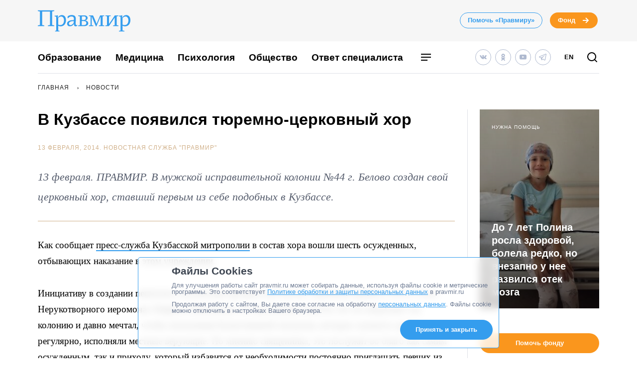

--- FILE ---
content_type: text/html; charset=UTF-8
request_url: https://www.pravmir.ru/v-kuzbasse-poyavilsya-tyuremno-cerkovnyj-xor/
body_size: 29228
content:
<!DOCTYPE html>
<html lang="ru-RU" id="hh-html-tag">
<head prefix="og: //ogp.me/ns#">

<meta charset="UTF-8">

<meta http-equiv="X-UA-Compatible" content="IE=edge">
<meta name="viewport" content="width=device-width, initial-scale=1.0, maximum-scale=1.0, user-scalable=no">



<link rel="alternate" type="application/rss+xml" title="Правмир. RSS-лента" href="https://www.pravmir.ru/feed/">
<link rel='preconnect' href='https://cdn.jsdelivr.net'>

<link rel="apple-touch-icon" sizes="180x180" href="/apple-touch-icon.png">
<link rel="icon" type="image/png" sizes="32x32" href="/favicon-32x32.png">
<link rel="icon" type="image/png" sizes="16x16" href="/favicon-16x16.png">
<link rel="manifest" href="/site.webmanifest">
<link rel="mask-icon" href="/safari-pinned-tab.svg" color="#349dee">
<meta name="msapplication-TileColor" content="#ffffff">
<meta name="theme-color" content="#ffffff">


<!--WP_head begin-->

<!-- Rollbar.com code is not loaded on this page -->
<meta name='robots' content='max-image-preview:large' />

	<!-- This site is optimized with the Yoast SEO Premium plugin v15.5 - https://yoast.com/wordpress/plugins/seo/ -->
	<title>В Кузбассе появился тюремно-церковный хор</title>
	<meta name="description" content="На Светлой седмице в колонии пройдет пасхальный концерт." />
	<meta name="robots" content="index, follow, max-snippet:-1, max-image-preview:large, max-video-preview:-1" />
	<link rel="canonical" href="https://www.pravmir.ru/v-kuzbasse-poyavilsya-tyuremno-cerkovnyj-xor/" />
	<meta name="twitter:label1" content="Написано автором">
	<meta name="twitter:data1" content="Новостная служба "Правмир"">
	<meta name="twitter:label2" content="Примерное время для чтения">
	<meta name="twitter:data2" content="0 минут">
	<script type="application/ld+json" class="yoast-schema-graph">{"@context":"https://schema.org","@graph":[{"@type":"Organization","@id":"https://www.pravmir.ru/#organization","name":"\u041f\u0440\u0430\u0432\u043c\u0438\u0440","url":"https://www.pravmir.ru/","sameAs":["https://www.facebook.com/pravmir/","https://www.instagram.com/pravmir/","https://www.youtube.com/user/pravmir","https://ru.wikipedia.org/wiki/\u041f\u0440\u0430\u0432\u043e\u0441\u043b\u0430\u0432\u0438\u0435_\u0438_\u043c\u0438\u0440","https://twitter.com/pravmir"],"logo":{"@type":"ImageObject","@id":"https://www.pravmir.ru/#logo","inLanguage":"ru-RU","url":"https://www.pravmir.ru/wp-content/uploads/2021/05/android-chrome-512x512-1.png","width":512,"height":512,"caption":"\u041f\u0440\u0430\u0432\u043c\u0438\u0440"},"image":{"@id":"https://www.pravmir.ru/#logo"}},{"@type":"WebSite","@id":"https://www.pravmir.ru/#website","url":"https://www.pravmir.ru/","name":"\u041f\u0440\u0430\u0432\u043c\u0438\u0440","description":"","publisher":{"@id":"https://www.pravmir.ru/#organization"},"potentialAction":[{"@type":"SearchAction","target":"https://www.pravmir.ru/?s={search_term_string}","query-input":"required name=search_term_string"}],"inLanguage":"ru-RU"},{"@type":"ImageObject","@id":"https://www.pravmir.ru/v-kuzbasse-poyavilsya-tyuremno-cerkovnyj-xor/#primaryimage","inLanguage":"ru-RU","url":"https://www.pravmir.ru/wp-content/themes/pravmir-v4/assets/images/open-graph-default.png","height":350,"width":272},{"@type":"WebPage","@id":"https://www.pravmir.ru/v-kuzbasse-poyavilsya-tyuremno-cerkovnyj-xor/#webpage","url":"https://www.pravmir.ru/v-kuzbasse-poyavilsya-tyuremno-cerkovnyj-xor/","name":"\u0412 \u041a\u0443\u0437\u0431\u0430\u0441\u0441\u0435 \u043f\u043e\u044f\u0432\u0438\u043b\u0441\u044f \u0442\u044e\u0440\u0435\u043c\u043d\u043e-\u0446\u0435\u0440\u043a\u043e\u0432\u043d\u044b\u0439 \u0445\u043e\u0440","isPartOf":{"@id":"https://www.pravmir.ru/#website"},"primaryImageOfPage":{"@id":"https://www.pravmir.ru/v-kuzbasse-poyavilsya-tyuremno-cerkovnyj-xor/#primaryimage"},"datePublished":"2014-02-13T17:05:39+00:00","dateModified":"2014-02-13T17:05:39+00:00","description":"\u041d\u0430 \u0421\u0432\u0435\u0442\u043b\u043e\u0439 \u0441\u0435\u0434\u043c\u0438\u0446\u0435 \u0432 \u043a\u043e\u043b\u043e\u043d\u0438\u0438 \u043f\u0440\u043e\u0439\u0434\u0435\u0442 \u043f\u0430\u0441\u0445\u0430\u043b\u044c\u043d\u044b\u0439 \u043a\u043e\u043d\u0446\u0435\u0440\u0442.","inLanguage":"ru-RU","potentialAction":[{"@type":"ReadAction","target":["https://www.pravmir.ru/v-kuzbasse-poyavilsya-tyuremno-cerkovnyj-xor/"]}]},{"@type":["Article","NewsArticle"],"@id":"https://www.pravmir.ru/v-kuzbasse-poyavilsya-tyuremno-cerkovnyj-xor/#article","isPartOf":{"@id":"https://www.pravmir.ru/v-kuzbasse-poyavilsya-tyuremno-cerkovnyj-xor/#webpage"},"author":{"@id":"https://www.pravmir.ru/#/schema/person/e61c57ef1382e167f87c145f13112595"},"headline":"\u0412 \u041a\u0443\u0437\u0431\u0430\u0441\u0441\u0435 \u043f\u043e\u044f\u0432\u0438\u043b\u0441\u044f \u0442\u044e\u0440\u0435\u043c\u043d\u043e-\u0446\u0435\u0440\u043a\u043e\u0432\u043d\u044b\u0439 \u0445\u043e\u0440","datePublished":"2014-02-13T17:05:39+00:00","dateModified":"2014-02-13T17:05:39+00:00","mainEntityOfPage":{"@id":"https://www.pravmir.ru/v-kuzbasse-poyavilsya-tyuremno-cerkovnyj-xor/#webpage"},"publisher":{"@id":"https://www.pravmir.ru/#organization"},"image":{"@id":"https://www.pravmir.ru/v-kuzbasse-poyavilsya-tyuremno-cerkovnyj-xor/#primaryimage"},"keywords":"\u043a\u043e\u043b\u043e\u043d\u0438\u044f,\u041a\u0443\u0437\u0431\u0430\u0441\u0441\u043a\u0430\u044f \u043c\u0438\u0442\u0440\u043e\u043f\u043e\u043b\u0438\u044f,\u0442\u044e\u0440\u0435\u043c\u043d\u0430\u044f \u043c\u0438\u0441\u0441\u0438\u044f,\u0442\u044e\u0440\u0435\u043c\u043d\u043e\u0435 \u0441\u043b\u0443\u0436\u0435\u043d\u0438\u0435,\u0442\u044e\u0440\u0435\u043c\u043d\u044b\u0439 \u0445\u0440\u0430\u043c","articleSection":"\u041d\u043e\u0432\u043e\u0441\u0442\u0438","inLanguage":"ru-RU"},{"@type":"Person","@id":"https://www.pravmir.ru/#/schema/person/e61c57ef1382e167f87c145f13112595","name":"\u041d\u043e\u0432\u043e\u0441\u0442\u043d\u0430\u044f \u0441\u043b\u0443\u0436\u0431\u0430 \"\u041f\u0440\u0430\u0432\u043c\u0438\u0440\"","description":"\u041d\u043e\u0432\u043e\u0441\u0442\u043d\u0430\u044f \u0441\u043b\u0443\u0436\u0431\u0430 \u043f\u043e\u0440\u0442\u0430\u043b\u0430 \"\u041f\u0440\u0430\u0432\u043c\u0438\u0440\"","sameAs":["https://www.pravmir.ru"]},{"@type":"BreadcrumbList","itemListElement":[{"@type":"ListItem","position":1,"item":{"@id":"https://www.pravmir.ru","name":"\u041f\u0440\u0430\u0432\u043c\u0438\u0440","@type":"WebPage","url":"https://www.pravmir.ru"}},{"@type":"ListItem","position":2,"item":{"@id":"https://www.pravmir.ru/category/news/","name":"\u041d\u043e\u0432\u043e\u0441\u0442\u0438","@type":"WebPage","url":"https://www.pravmir.ru/category/news/"}}],"@id":"https://www.pravmir.ru/v-kuzbasse-poyavilsya-tyuremno-cerkovnyj-xor/#breadcrumb"}]}</script>
	<!-- / Yoast SEO Premium plugin. -->


<link rel='dns-prefetch' href='//www.pravmir.ru' />

        
				<!-- Common OpenGraph tags -->
                <meta property="og:site_name" content="Правмир" />
				<meta property="og:title" content="В Кузбассе появился тюремно-церковный хор">
				<meta property="og:description" content="Как сообщает пресс-служба Кузбасской митрополии в состав хора вошли шесть осужденных, отбывающих наказание в этом учреждении. Инициативу в создании певческого коллектива проявил настоятель тюремной церкви в честь Спаса Нерукотворного иеромонах Нифонт (Павлютин). На протяжении многих лет он окормляет эту колонию и давно мечтал, чтобы песнопения Божественной литургии, которая служится здесь регулярно, исполняли местные верующие. По мнению священника, [&hellip;]">
				<meta property="og:type" content="article">
				<meta property="og:image" content="https://www.pravmir.ru/wp-content/themes/pravmir-v4/assets/images/open-graph-default.png">
				<meta property="og:url" content="https://www.pravmir.ru/v-kuzbasse-poyavilsya-tyuremno-cerkovnyj-xor/">
				<!-- // Common OpenGraph tags -->

				<!-- Twitter OpenGraph tags -->
				<meta name="twitter:card" content="summary_large_image"/>
				<meta name="twitter:site" content="@Pravmir" />
				<meta name="twitter:description" content="Как сообщает пресс-служба Кузбасской митрополии в состав хора вошли шесть осужденных, отбывающих наказание в этом учреждении. Инициативу в создании певческого коллектива проявил настоятель тюремной церкви в честь Спаса Нерукотворного иеромонах Нифонт (Павлютин). На протяжении многих лет он окормляет эту колонию и давно мечтал, чтобы песнопения Божественной литургии, которая служится здесь регулярно, исполняли местные верующие. По мнению священника, [&hellip;]"/>
				<meta name="twitter:title" content="В Кузбассе появился тюремно-церковный хор"/>
				<meta name="twitter:image" content="https://www.pravmir.ru/wp-content/themes/pravmir-v4/assets/images/open-graph-default.png"/>
				<!-- // Twitter OpenGraph tags -->

				
        <script type="text/javascript">

        (function (){
            function is_ios_14() {
                var user_agent = navigator.userAgent;
                console.log(user_agent);

                if (! ( /(iPhone|iPod|iPad)/i.test(user_agent) )) {
                    return false;
                }

                return user_agent.indexOf('14') !== -1;
            }

            function fix_ios_14() {
                var htmlElement = document.getElementsByTagName('html')[0];
                htmlElement.removeAttribute('lang');
            }

        })();

        </script>

        			<link rel="shortcut icon" type="image/x-icon" href="https://www.pravmir.ru/wp-content/themes/pravmir-v4/assets/ico/favicon.ico?ver=1712748473"/>
		<link rel='stylesheet' id='wp-block-library-css'  href='https://www.pravmir.ru/wp-includes/css/dist/block-library/style.min.css?ver=5.9' type='text/css' media='all' />
<style id='global-styles-inline-css' type='text/css'>
body{--wp--preset--color--black: #000000;--wp--preset--color--cyan-bluish-gray: #abb8c3;--wp--preset--color--white: #ffffff;--wp--preset--color--pale-pink: #f78da7;--wp--preset--color--vivid-red: #cf2e2e;--wp--preset--color--luminous-vivid-orange: #ff6900;--wp--preset--color--luminous-vivid-amber: #fcb900;--wp--preset--color--light-green-cyan: #7bdcb5;--wp--preset--color--vivid-green-cyan: #00d084;--wp--preset--color--pale-cyan-blue: #8ed1fc;--wp--preset--color--vivid-cyan-blue: #0693e3;--wp--preset--color--vivid-purple: #9b51e0;--wp--preset--gradient--vivid-cyan-blue-to-vivid-purple: linear-gradient(135deg,rgba(6,147,227,1) 0%,rgb(155,81,224) 100%);--wp--preset--gradient--light-green-cyan-to-vivid-green-cyan: linear-gradient(135deg,rgb(122,220,180) 0%,rgb(0,208,130) 100%);--wp--preset--gradient--luminous-vivid-amber-to-luminous-vivid-orange: linear-gradient(135deg,rgba(252,185,0,1) 0%,rgba(255,105,0,1) 100%);--wp--preset--gradient--luminous-vivid-orange-to-vivid-red: linear-gradient(135deg,rgba(255,105,0,1) 0%,rgb(207,46,46) 100%);--wp--preset--gradient--very-light-gray-to-cyan-bluish-gray: linear-gradient(135deg,rgb(238,238,238) 0%,rgb(169,184,195) 100%);--wp--preset--gradient--cool-to-warm-spectrum: linear-gradient(135deg,rgb(74,234,220) 0%,rgb(151,120,209) 20%,rgb(207,42,186) 40%,rgb(238,44,130) 60%,rgb(251,105,98) 80%,rgb(254,248,76) 100%);--wp--preset--gradient--blush-light-purple: linear-gradient(135deg,rgb(255,206,236) 0%,rgb(152,150,240) 100%);--wp--preset--gradient--blush-bordeaux: linear-gradient(135deg,rgb(254,205,165) 0%,rgb(254,45,45) 50%,rgb(107,0,62) 100%);--wp--preset--gradient--luminous-dusk: linear-gradient(135deg,rgb(255,203,112) 0%,rgb(199,81,192) 50%,rgb(65,88,208) 100%);--wp--preset--gradient--pale-ocean: linear-gradient(135deg,rgb(255,245,203) 0%,rgb(182,227,212) 50%,rgb(51,167,181) 100%);--wp--preset--gradient--electric-grass: linear-gradient(135deg,rgb(202,248,128) 0%,rgb(113,206,126) 100%);--wp--preset--gradient--midnight: linear-gradient(135deg,rgb(2,3,129) 0%,rgb(40,116,252) 100%);--wp--preset--duotone--dark-grayscale: url('#wp-duotone-dark-grayscale');--wp--preset--duotone--grayscale: url('#wp-duotone-grayscale');--wp--preset--duotone--purple-yellow: url('#wp-duotone-purple-yellow');--wp--preset--duotone--blue-red: url('#wp-duotone-blue-red');--wp--preset--duotone--midnight: url('#wp-duotone-midnight');--wp--preset--duotone--magenta-yellow: url('#wp-duotone-magenta-yellow');--wp--preset--duotone--purple-green: url('#wp-duotone-purple-green');--wp--preset--duotone--blue-orange: url('#wp-duotone-blue-orange');--wp--preset--font-size--small: 13px;--wp--preset--font-size--medium: 20px;--wp--preset--font-size--large: 36px;--wp--preset--font-size--x-large: 42px;}.has-black-color{color: var(--wp--preset--color--black) !important;}.has-cyan-bluish-gray-color{color: var(--wp--preset--color--cyan-bluish-gray) !important;}.has-white-color{color: var(--wp--preset--color--white) !important;}.has-pale-pink-color{color: var(--wp--preset--color--pale-pink) !important;}.has-vivid-red-color{color: var(--wp--preset--color--vivid-red) !important;}.has-luminous-vivid-orange-color{color: var(--wp--preset--color--luminous-vivid-orange) !important;}.has-luminous-vivid-amber-color{color: var(--wp--preset--color--luminous-vivid-amber) !important;}.has-light-green-cyan-color{color: var(--wp--preset--color--light-green-cyan) !important;}.has-vivid-green-cyan-color{color: var(--wp--preset--color--vivid-green-cyan) !important;}.has-pale-cyan-blue-color{color: var(--wp--preset--color--pale-cyan-blue) !important;}.has-vivid-cyan-blue-color{color: var(--wp--preset--color--vivid-cyan-blue) !important;}.has-vivid-purple-color{color: var(--wp--preset--color--vivid-purple) !important;}.has-black-background-color{background-color: var(--wp--preset--color--black) !important;}.has-cyan-bluish-gray-background-color{background-color: var(--wp--preset--color--cyan-bluish-gray) !important;}.has-white-background-color{background-color: var(--wp--preset--color--white) !important;}.has-pale-pink-background-color{background-color: var(--wp--preset--color--pale-pink) !important;}.has-vivid-red-background-color{background-color: var(--wp--preset--color--vivid-red) !important;}.has-luminous-vivid-orange-background-color{background-color: var(--wp--preset--color--luminous-vivid-orange) !important;}.has-luminous-vivid-amber-background-color{background-color: var(--wp--preset--color--luminous-vivid-amber) !important;}.has-light-green-cyan-background-color{background-color: var(--wp--preset--color--light-green-cyan) !important;}.has-vivid-green-cyan-background-color{background-color: var(--wp--preset--color--vivid-green-cyan) !important;}.has-pale-cyan-blue-background-color{background-color: var(--wp--preset--color--pale-cyan-blue) !important;}.has-vivid-cyan-blue-background-color{background-color: var(--wp--preset--color--vivid-cyan-blue) !important;}.has-vivid-purple-background-color{background-color: var(--wp--preset--color--vivid-purple) !important;}.has-black-border-color{border-color: var(--wp--preset--color--black) !important;}.has-cyan-bluish-gray-border-color{border-color: var(--wp--preset--color--cyan-bluish-gray) !important;}.has-white-border-color{border-color: var(--wp--preset--color--white) !important;}.has-pale-pink-border-color{border-color: var(--wp--preset--color--pale-pink) !important;}.has-vivid-red-border-color{border-color: var(--wp--preset--color--vivid-red) !important;}.has-luminous-vivid-orange-border-color{border-color: var(--wp--preset--color--luminous-vivid-orange) !important;}.has-luminous-vivid-amber-border-color{border-color: var(--wp--preset--color--luminous-vivid-amber) !important;}.has-light-green-cyan-border-color{border-color: var(--wp--preset--color--light-green-cyan) !important;}.has-vivid-green-cyan-border-color{border-color: var(--wp--preset--color--vivid-green-cyan) !important;}.has-pale-cyan-blue-border-color{border-color: var(--wp--preset--color--pale-cyan-blue) !important;}.has-vivid-cyan-blue-border-color{border-color: var(--wp--preset--color--vivid-cyan-blue) !important;}.has-vivid-purple-border-color{border-color: var(--wp--preset--color--vivid-purple) !important;}.has-vivid-cyan-blue-to-vivid-purple-gradient-background{background: var(--wp--preset--gradient--vivid-cyan-blue-to-vivid-purple) !important;}.has-light-green-cyan-to-vivid-green-cyan-gradient-background{background: var(--wp--preset--gradient--light-green-cyan-to-vivid-green-cyan) !important;}.has-luminous-vivid-amber-to-luminous-vivid-orange-gradient-background{background: var(--wp--preset--gradient--luminous-vivid-amber-to-luminous-vivid-orange) !important;}.has-luminous-vivid-orange-to-vivid-red-gradient-background{background: var(--wp--preset--gradient--luminous-vivid-orange-to-vivid-red) !important;}.has-very-light-gray-to-cyan-bluish-gray-gradient-background{background: var(--wp--preset--gradient--very-light-gray-to-cyan-bluish-gray) !important;}.has-cool-to-warm-spectrum-gradient-background{background: var(--wp--preset--gradient--cool-to-warm-spectrum) !important;}.has-blush-light-purple-gradient-background{background: var(--wp--preset--gradient--blush-light-purple) !important;}.has-blush-bordeaux-gradient-background{background: var(--wp--preset--gradient--blush-bordeaux) !important;}.has-luminous-dusk-gradient-background{background: var(--wp--preset--gradient--luminous-dusk) !important;}.has-pale-ocean-gradient-background{background: var(--wp--preset--gradient--pale-ocean) !important;}.has-electric-grass-gradient-background{background: var(--wp--preset--gradient--electric-grass) !important;}.has-midnight-gradient-background{background: var(--wp--preset--gradient--midnight) !important;}.has-small-font-size{font-size: var(--wp--preset--font-size--small) !important;}.has-medium-font-size{font-size: var(--wp--preset--font-size--medium) !important;}.has-large-font-size{font-size: var(--wp--preset--font-size--large) !important;}.has-x-large-font-size{font-size: var(--wp--preset--font-size--x-large) !important;}
</style>
<link rel='stylesheet' id='toc-screen-css'  href='https://www.pravmir.ru/wp-content/plugins/table-of-contents-plus/screen.min.css?ver=2309' type='text/css' media='all' />
<style id='toc-screen-inline-css' type='text/css'>
div#toc_container ul li {font-size: 100%;}
</style>
<link rel='stylesheet' id='hh_critical_css-css'  href='https://www.pravmir.ru/wp-content/themes/pravmir-v4/assets/build/critical.css?ver=1712748473' type='text/css' media='all' />
<link rel='stylesheet' id='hh_base_compiled_css-css'  href='https://www.pravmir.ru/wp-content/themes/pravmir-v4/assets/build/base.css?ver=1764080333' type='text/css' media='all' />
<link rel='stylesheet' id='hh_legacy_css-css'  href='https://www.pravmir.ru/wp-content/themes/pravmir-v4/assets/build/legacy.css?ver=1758174031' type='text/css' media='all' />
<script type='text/javascript' src='https://www.pravmir.ru/wp-includes/js/jquery/jquery.min.js?ver=3.6.0' id='jquery-core-js'></script>
<script type='text/javascript' src='https://www.pravmir.ru/wp-includes/js/jquery/jquery-migrate.min.js?ver=3.3.2' id='jquery-migrate-js'></script>
<script type='text/javascript' src='https://www.pravmir.ru/wp-content/themes/pravmir-v4/assets/build/social-likes/social-likes.js?ver=1712748473' id='hh_social-likes_js-js'></script>
<script type='text/javascript' src='https://www.pravmir.ru/wp-content/themes/pravmir-v4/assets/build/gulp-scripts.js?ver=1712748473' id='hh_gulp_scripts_js-js'></script>
<link rel="https://api.w.org/" href="https://www.pravmir.ru/wp-json/" /><link rel="alternate" type="application/json" href="https://www.pravmir.ru/wp-json/wp/v2/posts/256646" /><link rel="EditURI" type="application/rsd+xml" title="RSD" href="https://www.pravmir.ru/xmlrpc.php?rsd" />
<link rel="wlwmanifest" type="application/wlwmanifest+xml" href="https://www.pravmir.ru/wp-includes/wlwmanifest.xml" /> 
<link rel="alternate" type="application/json+oembed" href="https://www.pravmir.ru/wp-json/oembed/1.0/embed?url=https%3A%2F%2Fwww.pravmir.ru%2Fv-kuzbasse-poyavilsya-tyuremno-cerkovnyj-xor%2F" />
<link rel="alternate" type="text/xml+oembed" href="https://www.pravmir.ru/wp-json/oembed/1.0/embed?url=https%3A%2F%2Fwww.pravmir.ru%2Fv-kuzbasse-poyavilsya-tyuremno-cerkovnyj-xor%2F&#038;format=xml" />
<!-- Stream WordPress user activity plugin v3.10.0 -->
            <script src="https://widget.cloudpayments.ru/bundles/cloudpayments"></script>

            <script type="text/javascript">
                var hh_cloudpayments_merchant_id = "pk_85790ca31fe0b57c0728e7260893c";
            </script>
            <style type="text/css">
        .grecaptcha-badge {
            visibility: hidden;
        }
    </style>
    
<!--WP_head end-->

</head>
<body class="post-template-default single single-post postid-256646 single-format-standard body hh-category-1" id="hh-body-tag">
<div style="display: none">
    <svg xmlns="http://www.w3.org/2000/svg" xmlns:xlink="http://www.w3.org/1999/xlink" width="0" height="0" style="position:absolute">
	
		<symbol id="hh-svg-arrow" viewBox="0 0 16 16">
			<path fill-rule="evenodd" clip-rule="evenodd" d="M10.586 7L7.293 3.707l1.414-1.414 5 5 .707.707-.707.707-5 5-1.414-1.414L10.586 9H2V7h8.586z"></path>
		</symbol>
	
		<symbol id="hh-svg-logo-3" viewBox="0 0 516.8 118.2">
			<path d="M0 0h91.8v4.2L80 6.5v75.4l11.8 2.3v4.1H56.2v-4.1L68 81.9V7H24v74.9l11.8 2.3v4.1H0v-4.1l11.8-2.3V6.5L0 4.2V0zM157.3 54.8c0 20.4-11.6 34.9-30.7 34.9-4.2 0-8.4-1.3-12.8-3.8v27l7 1.6v3.7H96.6v-3.7l6.1-1.6V36l-9.1-2.4V30c.6 0 1.4.1 2.8.1 4.9 0 10.3-.8 15.8-2.9L110.8 42l.4.1c5.5-10.7 13.7-15.5 23.4-15.5 13.6 0 22.7 11.3 22.7 28.2zm-11 1.6c0-12.8-5.9-21.6-16.1-21.6-5.2 0-11.4 1.9-16.4 8.5v36.6c4.6 1.9 7.9 2.6 11.6 2.6 13.9.1 20.9-12.5 20.9-26.1zM211.2 89.4c-6.1 0-8.8-3.1-8.8-8.8 0-1.2 0-3.4.5-6.5-4 7.3-12 15.2-24.4 15.2-8.5 0-15.1-5.6-15.1-15.1 0-11.6 11.9-19.6 37.6-19.6.1-3.2.2-5.4.2-10.1 0-7-6.2-10.1-13.8-10.1-9.2 0-14.8 5.4-18.7 10.3-2-1.2-2.8-3.6-2.8-6.1 0-7.8 10.8-12.1 24.1-12.1 16.3 0 22.1 8.2 22.1 22 0 5.9-1 21.2-1 26.9 0 5 2.3 7.6 5.8 7.6 1.3 0 3.8-.5 4.8-1.3-1.1 4.1-5 7.7-10.5 7.7zm-11.2-19l.8-10.3c-21.8.2-27.2 7.6-27.2 14 0 5 3.2 8.8 9 8.8 5.1 0 11.7-4.1 17.4-12.5zM234.6 33.5l-9.4-1.6v-3.7h32.5c11.8 0 20.2 4.7 20.2 15 0 6.7-4.7 11.6-13.4 13.3 9.4 1.4 16.9 6.8 16.9 15.6 0 11-9.7 16.1-22.4 16.1h-33.7v-3.6l9.4-1.6V33.5zm21.7 20.7c7 0 11.9-3.7 11.9-10.9 0-7.6-5.3-9.5-11.9-9.5h-10.7v20.4h10.7zm-10.7 28.4h11.6c8 0 13.7-3.7 13.7-11.6 0-7.3-5.3-11-13-11h-12.4v22.6zM308.1 28.2c8 17.2 14.5 32.3 19.7 47.6L348 28.2h23v3.7l-9.4 1.6V83l9.4 1.6v3.6h-29.8v-3.6l9.4-1.6V60.8c0-8.8.1-17.2.5-25.9h-.5L326.9 90h-2.4L310 57c-3.1-7.2-5.6-14.6-8.8-22.1h-.5V83l9.4 1.6v3.6h-24.7v-3.6l9.4-1.6V33.5l-9.4-1.6v-3.7h22.7zM450 31.9l-9.5 1.6v49.4l9.5 1.7v3.6h-29.9v-3.6l9.5-1.7V40.1L397 88.2h-19.9v-3.6l9.4-1.7V33.5l-9.4-1.6v-3.7h29.8v3.7l-9.4 1.6v43.1l32.6-48.4H450v3.7zM516.8 54.8c0 20.4-11.6 34.9-30.7 34.9-4.2 0-8.4-1.3-12.8-3.8v27l10 1.6v3.7H453v-3.7l9.1-1.6V36l-9.1-2.4V30c.6 0 1.4.1 2.8.1 4.9 0 10.3-.8 15.8-2.9L470.2 42l.4.1c5.5-10.7 13.7-15.5 23.4-15.5 13.6 0 22.8 11.3 22.8 28.2zm-11.1 1.6c0-12.8-5.9-21.6-16.1-21.6-5.2 0-11.4 1.9-16.4 8.5v36.6c4.6 1.9 7.9 2.6 11.6 2.6 14 .1 20.9-12.5 20.9-26.1z"></path>
		</symbol>
	
		<symbol id="hh-svg-menu" viewBox="0 0 24 24">
			<path fill-rule="evenodd" clip-rule="evenodd" d="M22 7H2V5h20v2zm0 6H2v-2h20v2zM2 19h13v-2H2v2z"></path>
		</symbol>
	
		<symbol id="hh-svg-search" viewBox="0 0 24 24">
			<path fill-rule="evenodd" clip-rule="evenodd" d="M4 11a7 7 0 1 1 14 0 7 7 0 0 1-14 0zm7-9a9 9 0 1 0 5.618 16.032l3.675 3.675a1 1 0 0 0 1.414-1.414l-3.675-3.675A9 9 0 0 0 11 2z"></path>
		</symbol>
	
</svg>
</div>

    <!-- Yandex.Metrika counter -->
    <script type="text/javascript" >
        (function(m,e,t,r,i,k,a){m[i]=m[i]||function(){(m[i].a=m[i].a||[]).push(arguments)};
            m[i].l=1*new Date();
            for (var j = 0; j < document.scripts.length; j++) {if (document.scripts[j].src === r) { return; }}
            k=e.createElement(t),a=e.getElementsByTagName(t)[0],k.async=1,k.src=r,a.parentNode.insertBefore(k,a)})
            (window, document, "script", "https://mc.yandex.ru/metrika/tag.js", "ym");

        ym(7453201, "init", {
            clickmap:true,
            trackLinks:true,
            accurateTrackBounce:true,
            webvisor:false
        });
    </script>
    <noscript><div><img src="https://mc.yandex.ru/watch/7453201" style="position:absolute; left:-9999px;" alt="" /></div></noscript>
    <!-- /Yandex.Metrika counter -->

    
<header class="hh-header-wrapper hh-header-wrapper--style_bordered">

    <div class="hh-header-wrapper__head-section">

        <div class="hh-header-top hh-container">

            <div class="hh-header-top__logo hh-pravmir-logo">
                <a class="hh-pravmir-logo__link" href="https://www.pravmir.ru">
                    <svg class="hh-pravmir-logo__icon inline-svg-icon">
                        <use xlink:href="#hh-svg-logo-3"></use>
                    </svg>
                </a>
            </div>

            <div class="hh-header-top__buttons">
                <div class="hh-header-buttons">
                    <a href="https://www.pravmir.ru/donate/"
                       class="hh-button
                              hh-button--medium
                              hh-button_blue-light
                              hh-header-buttons__pravmir-donation
                       ">Помочь «Правмиру»</a>

                    <a href="https://fondpravmir.ru/vse-sboryi-sredstv/?utm_source=www.pravmir.ru&utm_medium=site-widget&utm_campaign=fond-mainpage-static-link--header"
                       target="_blank" rel="noopener nofollow"
                       class="hh-button
                              hh-button--medium
                              hh-button--orange
                              hh-button--arrow">
                        Фонд

                        <svg class="hh-svg-arrow">
                            <use xlink:href="#hh-svg-arrow"></use>
                        </svg>

                        <svg class="hh-svg-arrow-long">
                            <use xlink:href="#hh-svg-arrow-long"></use>
                        </svg>

                    </a>
                </div>
            </div>

            <div class="hh-header-mobile">
                <div class="hh-header-mobile__buttons">

                    <div class="hh-header-mobile__search">

                        <a class="hh-icon-search js-overlay__link"
                           data-target="hh-search-overlay"
                           title="Поиск"
                           href="javascript:void(0)">
                            <svg class="hh-svg-search">
                                <use xlink:href="#hh-svg-search"></use>
                            </svg>
                        </a>
                    </div>

                    <div class="hh-header-mobile__menu-toggler">

                        <a class="hh-main-mobile-menu__button js-main-mobile-menu__button">
                            <svg class="hh-svg-menu">
                                <use xlink:href="#hh-svg-menu"></use>
                            </svg>
                            <svg class="hh-svg-close">
                                <use xlink:href="#hh-svg-close"></use>
                            </svg>
                        </a>
                    </div>

                </div>
            </div>

        </div><!-- // .hh-header-top -->

    </div><!-- // .hh-header__head-section -->


    <div class="hh-header-wrapper__lower-section">

        <div class="hh-header-bottom">

            <div class="hh-header-bottom__menu">

                
<nav>

    <ul class="hh-main-menu">

        <li class="hh-main-menu__item  hh-main-menu__item--481"><a href="https://www.pravmir.ru/category/obrazovanie/" class="hh-main-menu__link">Образование</a></li>
<li class="hh-main-menu__item  hh-main-menu__item--413"><a href="https://www.pravmir.ru/category/zdorove/medicina/" class="hh-main-menu__link">Медицина</a></li>
<li class="hh-main-menu__item  hh-main-menu__item--165"><a href="https://www.pravmir.ru/category/chelovek/psixologiya/" class="hh-main-menu__link">Психология</a></li>
<li class="hh-main-menu__item  hh-main-menu__item--parent  hh-main-menu__item--5"><a href="https://www.pravmir.ru/category/obshhestvo/" class="hh-main-menu__link">Общество</a>
	<ul class="hh-main-menu__sub-menu hh-main-menu__sub-menu--1">
    <li class="hh-main-menu__sub-menu__item hh-main-menu__sub-menu--1__item  hh-main-menu__item--4"><a href="https://www.pravmir.ru/category/chelovek/" class="hh-main-menu__sub-menu__link  hh-main-menu__sub-menu--1__link">Человек</a></li>
    <li class="hh-main-menu__sub-menu__item hh-main-menu__sub-menu--1__item  hh-main-menu__item--13628"><a href="https://www.pravmir.ru/category/bezopasnost/" class="hh-main-menu__sub-menu__link  hh-main-menu__sub-menu--1__link">Безопасность</a></li>
    <li class="hh-main-menu__sub-menu__item hh-main-menu__sub-menu--1__item  hh-main-menu__item--13630"><a href="https://www.pravmir.ru/category/blagotvoritelnost/" class="hh-main-menu__sub-menu__link  hh-main-menu__sub-menu--1__link">Благотворительность</a></li>
    <li class="hh-main-menu__sub-menu__item hh-main-menu__sub-menu--1__item  hh-main-menu__item--14513"><a href="https://www.pravmir.ru/category/zakonodatelstvo/" class="hh-main-menu__sub-menu__link  hh-main-menu__sub-menu--1__link">Законодательство</a></li>
    <li class="hh-main-menu__sub-menu__item hh-main-menu__sub-menu--1__item  hh-main-menu__item--7043"><a href="https://www.pravmir.ru/category/obshhestvo/viktoriny/" class="hh-main-menu__sub-menu__link  hh-main-menu__sub-menu--1__link">Викторины</a></li>
    <li class="hh-main-menu__sub-menu__item hh-main-menu__sub-menu--1__item  hh-main-menu__item--25"><a href="https://www.pravmir.ru/category/obshhestvo/miloserdie/" class="hh-main-menu__sub-menu__link  hh-main-menu__sub-menu--1__link">Милосердие</a></li>
    <li class="hh-main-menu__sub-menu__item hh-main-menu__sub-menu--1__item  hh-main-menu__item--686"><a href="https://www.pravmir.ru/category/obshhestvo/patriotizm-obshhestvo/" class="hh-main-menu__sub-menu__link  hh-main-menu__sub-menu--1__link">Патриотизм</a></li>
    <li class="hh-main-menu__sub-menu__item hh-main-menu__sub-menu--1__item  hh-main-menu__item--3132"><a href="https://www.pravmir.ru/category/obshhestvo/politika-obshhestvo/" class="hh-main-menu__sub-menu__link  hh-main-menu__sub-menu--1__link">Политика</a></li>
    <li class="hh-main-menu__sub-menu__item hh-main-menu__sub-menu--1__item  hh-main-menu__item--85"><a href="https://www.pravmir.ru/category/obshhestvo/rabota/" class="hh-main-menu__sub-menu__link  hh-main-menu__sub-menu--1__link">Работа</a></li>
    <li class="hh-main-menu__sub-menu__item hh-main-menu__sub-menu--1__item  hh-main-menu__item--1964"><a href="https://www.pravmir.ru/category/obshhestvo/ekologiya/" class="hh-main-menu__sub-menu__link  hh-main-menu__sub-menu--1__link">Экология</a></li>
</ul>
</li>
<li class="hh-main-menu__item  hh-main-menu__item--15168"><a href="https://www.pravmir.ru/category/otvet-speczialista/" class="hh-main-menu__link">Ответ специалиста</a></li>

    </ul>

</nav>


                <a class="hh-additional-menu__hamburger-button hh-icon-menu js-overlay__link" data-target="hh-additional-menu">
                    <svg class="hh-svg-menu">
                        <use xlink:href="#hh-svg-menu"></use>
                    </svg>
                </a>
            </div>

            <div class="hh-header-bottom__icon-bar">

                <div class="hh-header-bottom__social-networks">
                    
<div class="hh-social-network-icons">

    
        <a href="https://vk.com/pravmir"
           title="Vk.com"
           rel="nofollow noopener"
           target="_blank"
           class="hh-social-network-icons__icon hh-social-network-icon "
        >
            <svg class="hh-svg-vk">
                <use xlink:href="#hh-svg-vk"></use>
            </svg>
        </a>

    
        <a href="https://ok.ru/group/53743990276234"
           title="Ok.ru"
           rel="nofollow noopener"
           target="_blank"
           class="hh-social-network-icons__icon hh-social-network-icon "
        >
            <svg class="hh-svg-ok">
                <use xlink:href="#hh-svg-ok"></use>
            </svg>
        </a>

    
        <a href="https://www.youtube.com/user/pravmir"
           title="YouTube"
           rel="nofollow noopener"
           target="_blank"
           class="hh-social-network-icons__icon hh-social-network-icon "
        >
            <svg class="hh-svg-youtube">
                <use xlink:href="#hh-svg-youtube"></use>
            </svg>
        </a>

    
        <a href="https://t.me/pravmirru"
           title="Telegram"
           rel="nofollow noopener"
           target="_blank"
           class="hh-social-network-icons__icon hh-social-network-icon "
        >
            <svg class="hh-svg-telegram">
                <use xlink:href="#hh-svg-telegram"></use>
            </svg>
        </a>

    
</div>
                </div>

                <div class="hh-header-bottom__language">
                    <a href="http://pravmir.com" class="hh-en-version-link">EN</a>
                </div>

                <div class="hh-header-bottom__search">
                    <a class="hh-icon-search js-overlay__link"
                       data-target="hh-search-overlay"
                       title="Поиск"
                       href="javascript:void(0)">
                        <svg class="hh-svg-search">
                            <use xlink:href="#hh-svg-search"></use>
                        </svg>
                    </a>
                </div>

            </div>

        </div><!-- // .hh-header-bottom -->

    </div><!-- // .hh-header__lower-section -->

            <div class="hh-header-wrapper__hr">
            <div class="hh-header-bottom__hr"></div>
        </div>
    
    <div class="hh-header-wrapper__mobile-section hh-header-mobile hh-container">

        <div class="hh-header-mobile__menu-content js-main-mobile-menu__content">
            
<nav>

    <ul class="hh-main-mobile-menu">

        <li class="hh-main-mobile-menu__item  hh-main-mobile-menu__item--481"><a href="https://www.pravmir.ru/category/obrazovanie/" class="hh-main-mobile-menu__link">Образование</a></li>
<li class="hh-main-mobile-menu__item  hh-main-mobile-menu__item--413"><a href="https://www.pravmir.ru/category/zdorove/medicina/" class="hh-main-mobile-menu__link">Медицина</a></li>
<li class="hh-main-mobile-menu__item  hh-main-mobile-menu__item--165"><a href="https://www.pravmir.ru/category/chelovek/psixologiya/" class="hh-main-mobile-menu__link">Психология</a></li>
<li class="hh-main-mobile-menu__item  hh-main-mobile-menu__item--parent  hh-main-mobile-menu__item--5"><a href="https://www.pravmir.ru/category/obshhestvo/" class="hh-main-mobile-menu__link">Общество</a>
	<ul class="hh-main-mobile-menu__sub-menu hh-main-mobile-menu__sub-menu--1">
    <li class="hh-main-mobile-menu__sub-menu__item hh-main-mobile-menu__sub-menu--1__item  hh-main-mobile-menu__item--4"><a href="https://www.pravmir.ru/category/chelovek/" class="hh-main-mobile-menu__sub-menu__link  hh-main-mobile-menu__sub-menu--1__link">Человек</a></li>
    <li class="hh-main-mobile-menu__sub-menu__item hh-main-mobile-menu__sub-menu--1__item  hh-main-mobile-menu__item--13628"><a href="https://www.pravmir.ru/category/bezopasnost/" class="hh-main-mobile-menu__sub-menu__link  hh-main-mobile-menu__sub-menu--1__link">Безопасность</a></li>
    <li class="hh-main-mobile-menu__sub-menu__item hh-main-mobile-menu__sub-menu--1__item  hh-main-mobile-menu__item--13630"><a href="https://www.pravmir.ru/category/blagotvoritelnost/" class="hh-main-mobile-menu__sub-menu__link  hh-main-mobile-menu__sub-menu--1__link">Благотворительность</a></li>
    <li class="hh-main-mobile-menu__sub-menu__item hh-main-mobile-menu__sub-menu--1__item  hh-main-mobile-menu__item--14513"><a href="https://www.pravmir.ru/category/zakonodatelstvo/" class="hh-main-mobile-menu__sub-menu__link  hh-main-mobile-menu__sub-menu--1__link">Законодательство</a></li>
    <li class="hh-main-mobile-menu__sub-menu__item hh-main-mobile-menu__sub-menu--1__item  hh-main-mobile-menu__item--7043"><a href="https://www.pravmir.ru/category/obshhestvo/viktoriny/" class="hh-main-mobile-menu__sub-menu__link  hh-main-mobile-menu__sub-menu--1__link">Викторины</a></li>
    <li class="hh-main-mobile-menu__sub-menu__item hh-main-mobile-menu__sub-menu--1__item  hh-main-mobile-menu__item--25"><a href="https://www.pravmir.ru/category/obshhestvo/miloserdie/" class="hh-main-mobile-menu__sub-menu__link  hh-main-mobile-menu__sub-menu--1__link">Милосердие</a></li>
    <li class="hh-main-mobile-menu__sub-menu__item hh-main-mobile-menu__sub-menu--1__item  hh-main-mobile-menu__item--686"><a href="https://www.pravmir.ru/category/obshhestvo/patriotizm-obshhestvo/" class="hh-main-mobile-menu__sub-menu__link  hh-main-mobile-menu__sub-menu--1__link">Патриотизм</a></li>
    <li class="hh-main-mobile-menu__sub-menu__item hh-main-mobile-menu__sub-menu--1__item  hh-main-mobile-menu__item--3132"><a href="https://www.pravmir.ru/category/obshhestvo/politika-obshhestvo/" class="hh-main-mobile-menu__sub-menu__link  hh-main-mobile-menu__sub-menu--1__link">Политика</a></li>
    <li class="hh-main-mobile-menu__sub-menu__item hh-main-mobile-menu__sub-menu--1__item  hh-main-mobile-menu__item--85"><a href="https://www.pravmir.ru/category/obshhestvo/rabota/" class="hh-main-mobile-menu__sub-menu__link  hh-main-mobile-menu__sub-menu--1__link">Работа</a></li>
    <li class="hh-main-mobile-menu__sub-menu__item hh-main-mobile-menu__sub-menu--1__item  hh-main-mobile-menu__item--1964"><a href="https://www.pravmir.ru/category/obshhestvo/ekologiya/" class="hh-main-mobile-menu__sub-menu__link  hh-main-mobile-menu__sub-menu--1__link">Экология</a></li>
</ul>
</li>
<li class="hh-main-mobile-menu__item  hh-main-mobile-menu__item--15168"><a href="https://www.pravmir.ru/category/otvet-speczialista/" class="hh-main-mobile-menu__link">Ответ специалиста</a></li>

    </ul>

</nav>


            <div class="hh-header-buttons">
                <a href="https://www.pravmir.ru/donate/"
                   class="hh-button
                              hh-button--medium
                              hh-button_blue-light
                              hh-header-buttons__pravmir-donation
                       ">Помочь «Правмиру»</a>

                <a href="https://fondpravmir.ru/?utm_source=www.pravmir.ru&utm_medium=site-widget&utm_campaign=fond-mainpage-static-link--header"
                   class="hh-button hh-button--medium hh-button--orange hh-button--arrow hh-header-buttons__fond">
                    Фонд

                    <svg class="hh-svg-arrow">
                        <use xlink:href="#hh-svg-arrow"></use>
                    </svg>

                    <svg class="hh-svg-arrow-long">
                        <use xlink:href="#hh-svg-arrow-long"></use>
                    </svg>

                </a>
            </div>

            
<div class="hh-social-network-icons">

    
        <a href="https://vk.com/pravmir"
           title="Vk.com"
           rel="nofollow noopener"
           target="_blank"
           class="hh-social-network-icons__icon hh-social-network-icon "
        >
            <svg class="hh-svg-vk">
                <use xlink:href="#hh-svg-vk"></use>
            </svg>
        </a>

    
        <a href="https://ok.ru/group/53743990276234"
           title="Ok.ru"
           rel="nofollow noopener"
           target="_blank"
           class="hh-social-network-icons__icon hh-social-network-icon "
        >
            <svg class="hh-svg-ok">
                <use xlink:href="#hh-svg-ok"></use>
            </svg>
        </a>

    
        <a href="https://www.youtube.com/user/pravmir"
           title="YouTube"
           rel="nofollow noopener"
           target="_blank"
           class="hh-social-network-icons__icon hh-social-network-icon "
        >
            <svg class="hh-svg-youtube">
                <use xlink:href="#hh-svg-youtube"></use>
            </svg>
        </a>

    
        <a href="https://t.me/pravmirru"
           title="Telegram"
           rel="nofollow noopener"
           target="_blank"
           class="hh-social-network-icons__icon hh-social-network-icon "
        >
            <svg class="hh-svg-telegram">
                <use xlink:href="#hh-svg-telegram"></use>
            </svg>
        </a>

    
</div>
        </div>

    </div>

</header>

<!-- Доп. всплывающее меню для главного меню desktop -->

<div id="hh-additional-menu" class="hh-additional-menu js-overlay__container">
    <div class="hh-container">
        <div class="hh-row hh-additional-menu__header">
            <div class="hh-col-4">
                <div class="hh-header-top__logo hh-pravmir-logo">
                    <a class="hh-header-logo hh-pravmir-logo__link" href="https://www.pravmir.ru">
                        <svg class="hh-pravmir-logo__icon inline-svg-icon">
                            <use xlink:href="#hh-svg-logo-3"></use>
                        </svg>
                    </a>
                </div>
            </div>
            <div class="hh-col-8">
                <a class="hh-additional-menu__close-icon js-overlay__close" href="javascript:void(0)">
                    <svg class="hh-svg-close"><use xlink:href="#hh-svg-close"></use></svg>
                </a>
            </div>
        </div>

        <div class="hh-row hh-additional-menu__menu-wrapper">
            <div class="hh-additional-menu__left-column">
                <div class="hh-additional-menu__menu">
                    <div class="hh-row">

                        <div class="hh-additional-menu__item  hh-additional-menu__item--103"><a href="https://www.pravmir.ru/category/fotoalbom/" class="hh-additional-menu__link">Фото</a></div>
<div class="hh-additional-menu__item  hh-additional-menu__item--9"><a href="https://www.pravmir.ru/category/video/" class="hh-additional-menu__link">Видео</a></div>
<div class="hh-additional-menu__item  hh-additional-menu__item--108"><a href="https://www.pravmir.ru/category/audio-mp3/" class="hh-additional-menu__link">Аудио</a></div>
<div class="hh-additional-menu__item  hh-additional-menu__item--3"><a href="https://www.pravmir.ru/category/cerkov/" class="hh-additional-menu__link">Вера</a></div>
<div class="hh-additional-menu__item  hh-additional-menu__item--14312"><a href="https://www.pravmir.ru/category/podkasty/" class="hh-additional-menu__link">Подкасты</a></div>
<div class="hh-additional-menu__item  hh-additional-menu__item--10"><a href="https://www.pravmir.ru/category/avtorskie-kolonki/" class="hh-additional-menu__link">От автора</a></div>
<div class="hh-additional-menu__item  hh-additional-menu__item--6"><a href="https://www.pravmir.ru/category/nauka/" class="hh-additional-menu__link">Наука</a></div>
<div class="hh-additional-menu__item  hh-additional-menu__item--29"><a href="https://www.pravmir.ru/category/chelovek/nashi-sovremenniki/" class="hh-additional-menu__link">Наши современники</a></div>
<div class="hh-additional-menu__item  hh-additional-menu__item--106"><a href="https://www.pravmir.ru/category/kultura/literatura-istoriya-kinematograf/" class="hh-additional-menu__link">Литература, история, кинематограф</a></div>
<div class="hh-additional-menu__item  hh-additional-menu__item--1183"><a href="https://www.pravmir.ru/tag/geroi/" class="hh-additional-menu__link">Герои среди нас</a></div>
<div class="hh-additional-menu__item  hh-additional-menu__item--112"><a href="https://www.pravmir.ru/category/chelovek/skorbi-i-bolezni/" class="hh-additional-menu__link">О смерти и болезни</a></div>
<div class="hh-additional-menu__item  hh-additional-menu__item--287"><a href="https://www.pravmir.ru/tag/podrostki/" class="hh-additional-menu__link">Подростки</a></div>
<div class="hh-additional-menu__item  hh-additional-menu__item--11776"><a href="https://www.pravmir.ru/category/slovar-pravmira/" class="hh-additional-menu__link">Словарь Правмира</a></div>

                    </div>
                </div>
            </div>
            <div class="hh-additional-menu__right-column">
                <div class="hh-additional-menu__sidebar hh-additional-menu-sidebar">

                    <div class="hh-additional-menu-sidebar__item  hh-additional-menu-sidebar__item--502286"><a href="http://www.pravmir.com/" class="hh-additional-menu-sidebar__link">Pravmir.com</a></div>
<div class="hh-additional-menu-sidebar__item  hh-additional-menu-sidebar__item--502287"><a rel="nofollow" href="https://www.matrony.ru/" class="hh-additional-menu-sidebar__link">Матроны.ру</a></div>
<div class="hh-additional-menu-sidebar__item  hh-additional-menu-sidebar__item--502288"><a rel="nofollow" href="http://neinvalid.ru/" class="hh-additional-menu-sidebar__link">Неинвалид.ру</a></div>
<div class="hh-additional-menu-sidebar__item  hh-additional-menu-sidebar__item--13342"><a href="https://www.pravmir.ru/tag/koronavirus/" class="hh-additional-menu-sidebar__link">Коронавирус</a></div>

                </div>
            </div>
        </div>

    </div>
</div>

<!-- Всплывающее окно с формой поиска-->

<div id="hh-search-overlay" class="hh-search-overlay js-overlay__container">
    <div class="hh-container">

        <!-- Close -->
        <div class="hh-row">
            <div class="hh-col-12">
                <a class="hh-additional-menu__close-icon js-overlay__close" href="javascript:void(0)">
                    <svg class="hh-svg-close">
                        <use xlink:href="#hh-svg-close"></use>
                    </svg>
                </a>
            </div>
        </div>

        <!-- Search form -->
        <div class="hh-row hh-search-overlay__row-input">

            <div class="hh-col-12">
                <div class="hh-search-overlay__container">
                    <form class="hh-search-overlay__input-wrapper" action="https://www.pravmir.ru/" method="get">

                        <input class="hh-search-overlay__input" type="text" name="s" title="Поиск" placeholder="Введите фразу для поиска">

                        <button class="hh-icon-search hh-search-overlay__button" title="Поиск">
                            <svg class="hh-svg-search">
                                <use xlink:href="#hh-svg-search"></use>
                            </svg>
                        </button>

                        <div class="additional-search">
                            
<form class="hh-search-additional-form" action="https://www.pravmir.ru/" method="get">
    
    <a href="#hh-additional-search-args" class="hh-search-additional-form__link js-hh-additional-search__toggle">
        Дополнительные настройки поиска
    </a>

    <div id="hh-additional-search-args"
         class="hh-search-additional-filters"
         style="display: none;">

        <div class="hh-search-additional-filters__wrapper">
            <div class="hh-search-additional-filters__line">
                <label class="hh-search-additional-form__label">Фильтр по дате </label>

                <div class="hh-search-additional-form__wrapper=flatpickr">
                    <input
                            class="flatpickr flatpicker-inpput__start flatpickr-input active hh-input-text"
                            data-current-date=""
                            name="hh_date_after"
                            placeholder="От"
                            readonly="readonly"
                            type="text"/>
                    <input
                            class="flatpickr flatpicker-inpput__end flatpickr-input active hh-input-text"
                            data-current-date=""
                            name="hh_date_before"
                            placeholder="До"
                            readonly="readonly"
                            type="text"/>
                </div>
            </div>

            <div class="hh-search-additional-filters__line hh-search-additional-form__wrapper-sort">
                <label class="hh-search-additional-form__label">Сортировать по</label>
                <select
                        title="Сортировать по"
                        class="hh-search-additional-form__select js-hh-search-additional-form__changeselect js-manual-choice"
                        name="orderby">
                    <option value="relevance" selected>Релевантности</option>
                    <option value="date" >Дате, с новых</option>
                    <option value="date" >Дате, со старых</option>
                </select>
                <input
                        id="hh-search-additional__sort-type"
                        class="hh-search-additional__sort-type"
                        type="checkbox"
                                            name="order"
                        value="asc"
                        style="display: none;"/>
            </div>
            <div class="hh-search-additional-filters__line">
                <label class="hh-search-additional-form__exclude-news-checkbox">
                    <input type="checkbox"
                           name="exclude_categories"
                           value="1"  />
                    Исключить новости</label>

<!--                <label class="hh-search-additional-form__only-title">-->
<!--                    <input type="checkbox"-->
<!--                           name="only_title"-->
<!--                           value="1" --><!-- />-->
<!--                    Искать только в заголовках</label>-->
            </div>

                    </div>
    </div>

</form>                        </div>
                    </form>
                </div>
            </div>
        </div>
    </div>
</div>



    <div class="hh-container hh-sub-header-breadcrumbs-wrapper">
        
<div class="hh-breadcrumbs hh-breadcrumbs_style_light">
    <!-- Breadcrumb NavXT 7.2.0 -->
<a title="Перейти на главную" href="https://www.pravmir.ru" class="hh-breadcrumbs__link  home" ><span property="name">Главная</span></a><span class="hh-breadcrumbs__separator">
        <svg class="#hh-svg-arrow-separator">
            <use xlink:href="#hh-svg-arrow-separator"></use>
        </svg>
</span><a title="Перейти к Новости." href="https://www.pravmir.ru/category/news/" class="hh-breadcrumbs__link  taxonomy category" aria-current="page"><span property="name">Новости</span></a></div>
            </div>


<div itemscope itemtype="http://schema.org/Article">

    
<div class="hh-article-container hh-article">
    <div class="hh-article-container__main hh-article__main">
        <div class="hh-article-content hh-article__content">

            <div class="hh-article-header-compact hh-article-header-mobile">

    <h1 class="hh-article-header-compact__title hh-article-header-mobile__title" itemprop="headline">
        В Кузбассе появился тюремно-церковный хор
    </h1>

    <div class="hh-article-header-compact__meta-data hh-article-header-mobile__meta-data">
        <div class="hh-post-meta-data">
            13 февраля, 2014.
        
                <span class="hh-post-meta-data__author-list" itemprop="author">
                        <a class="hh-post-meta-data__author-link" href="https://www.pravmir.ru/author/news/">Новостная служба &quot;Правмир&quot;</a>
                    </span>
        </div>    </div>

    <div class="hh-article-header-compact__excerpt hh-article-header-mobile__excerpt">
        
    </div>
</div>
            
                            <div class="hh-article-content__lead">
                    13 февраля. ПРАВМИР. В мужской исправительной колонии №44 г. Белово создан свой церковный хор, ставший первым из себе подобных в Кузбассе. 
                </div>
            
            <div class="hh-post-content hh-old-article js-post-content-for-donation-block" itemprop="text">

                
                <p>Как сообщает <a href="http://mitropolit.info/2014/02/13/34115">пресс-служба Кузбасской митрополии</a> в состав хора вошли шесть осужденных, отбывающих наказание в этом учреждении.</p>
<p>Инициативу в создании певческого коллектива проявил настоятель тюремной церкви в честь Спаса Нерукотворного иеромонах Нифонт (Павлютин). На протяжении многих лет он окормляет эту колонию и давно мечтал, чтобы песнопения Божественной литургии, которая служится здесь регулярно, исполняли местные верующие. По мнению священника, это послужит во благо как самим осужденным, так и приходу, который избавится от необходимости постоянно приглашать певчих из храмов в миру.</p>
<p>Дебютное выступление хора состоялось 12 февраля. В этот день в тюремной церкви была отслужена Литургия по случаю дня памяти трех святителей Церкви. Богослужение возглавил благочинный церквей третьего Ленинск-Кузнецкого округа иерей Сергий Чуковитов в сослужении отца Нифонта. После службы певчие посетили своих братьев в местной лечебнице, исполнив несколько духовных песнопений для поддержания их духовных сил.</p>
<p>В настоящее время тюремно-церковный хор занят подготовкой праздничного концерта к предстоящему празднику Пасхи Христовой, который будет проведен в колонии на Светлой седмице.</p>

                
                                                    <div class="hh-article-content__donation-block-inner_original">
                        <div class="hh-article-content__donation-block-inner">
                            <div class="hh-donation-block-v10 hh-donation-block-v10--bordered-transparent hh-donation-block-v10_text-1">
    <div class="hh-donation-block-v10__container">

        <div class="hh-donation-block-v10__row">

            <div class="hh-donation-block-v10__content-col">

                <div class="hh-donation-block-v10__paragraph">
                    <strong>Поскольку вы здесь...</strong>
                </div>

                <div class="hh-donation-block-v10__paragraph">
                    У нас есть небольшая просьба. Эту историю удалось рассказать благодаря поддержке читателей. Даже самое небольшое ежемесячное пожертвование помогает работать редакции и создавать важные материалы для людей.
                </div>

                <div class="hh-donation-block-v10__paragraph">
                    Сейчас ваша помощь нужна как никогда.
                </div>

                <div class="hh-donation-block-v10__elements">

                    <div class="hh-donation-block-v10__button-wrapper">

                        <a href="https://www.pravmir.ru/donate/"
                           onclick="hh_send_counter_target('monetary_hh-donation-block-v10_click');"
                           class="hh-donation-block-v10__button hh-button">ПОМОЧЬ</a>

                    </div>

                </div>
            </div>
        </div>
    </div>
</div>                        </div>
                    </div>
                
                <div class="hh-donation-block-in-content_after-content"></div>
            </div>

            
            		<div class="js-donation-popup__marker"></div>
	
            <div class="hh-article-content__footer hh-article-content__footer--noborder">

                <div class="hh-article-content__social-share-block">
                    <div class="hh-col-12">
                        
<div class="hh-social-share">
            <div class="hh-social-share__slogan">
            <p>Поделитесь, это важно</p>
        </div>

        <div class="hh-social-share__social-networks">
            
<div class="hh-share-block">

    <div class="hh-social-likes js-social-likes" data-counters="yes">

        <div class="hh-social-likes__icon-wrapper js-social-likes-vkontakte"
             data-url="https://www.pravmir.ru/v-kuzbasse-poyavilsya-tyuremno-cerkovnyj-xor/"
             title="Поделиться ссылкой во Вконтакте">

            <div class="hh-social-likes__icon hh-social-likes__icon--vk"
                 title="Вконтакте"
                 href="javascript:void(0)">
                <svg class="hh-svg-vk">
                    <use xlink:href="#hh-svg-vk"></use>
                </svg>
                <span class="hh-social-likes__counter js-social-likes-counter__vk" style="display: none;"></span>
            </div>
        </div>

        <div class="hh-social-likes__icon-wrapper js-social-likes-odnoklassniki"
             data-url="https://www.pravmir.ru/v-kuzbasse-poyavilsya-tyuremno-cerkovnyj-xor/"
             title="Поделиться ссылкой в Одноклассниках">

            <div class="hh-social-likes__icon hh-social-likes__icon--ok"
                 title="Одноклассники"
                 href="javascript:void(0)">

                <svg class="hh-svg-ok">
                    <use xlink:href="#hh-svg-ok"></use>
                </svg>
            </div>

        </div>

        <div class="hh-social-likes__icon-wrapper js-social-likes-telegram" data-url="https://www.pravmir.ru/v-kuzbasse-poyavilsya-tyuremno-cerkovnyj-xor/" title="Поделиться ссылкой в Телеграме">

            <div class="hh-social-likes__icon hh-social-likes__icon--tg" title="Телеграм">
                <svg class="hh-svg-telegram2">
                    <use xlink:href="#hh-svg-telegram2"></use>
                </svg>
            </div>

        </div>

        <div class="hh-social-likes__icon-wrapper js-social-likes-whatsapp" data-url="https://www.pravmir.ru/v-kuzbasse-poyavilsya-tyuremno-cerkovnyj-xor/" title="Поделиться ссылкой в WhatsApp">

            <div class="hh-social-likes__icon hh-social-likes__icon--whatsapp" title="WhatsApp">
                <svg class="hh-svg-whatsapp">
                    <use xlink:href="#hh-svg-whatsapp"></use>
                </svg>
            </div>

        </div>
    </div>

</div>
        </div>

        <div class="hh-social-share__count-views">
                    </div>
    </div>
                    </div>
                </div>

                <div class="hh-article-content__news-follow">
                    <div class="hh-news-follow">
    <span class="hh-news-follow__text">Подпишитесь на Правмир</span>

    <div class="hh-news-follow__buttons">
        <a class="hh-news-follow__button hh-news-follow__button_yandex"
           title="Яндекс Новости"
           href="https://dzen.ru/pravmir.ru?favid=2575"
           onclick="hh_send_counter_target('click__yandex-news-subscribe');"
        ><span class="hh-news-follow__zen-logo"></span>Перейти&nbsp;в&nbsp;<strong class="strong-style">Дзен</strong></a>

        <a class="hh-news-follow__button hh-news-follow__button_google"
           title="Google Новости"
           href="https://news.google.com/publications/CAAqBwgKMOK-iAswpp6HAw?hl=ru&gl=RU&ceid=RU:ru"
           onclick="hh_send_counter_target('click__google-news-subscribe');"
        ><span class="hh-news-follow__google-news-logo"></span>Google Новости</a>

    </div>
</div>                </div>

                <div class="hh-article-content__social-block">
                    
<div class="hh-actions-panel">

    
    
            <div class="hh-subscribe-toast">
    <p class="hh-subscribe-toast__title">Выбор читателей «Правмира»</p>
    <p class="hh-subscribe-toast__description">Подпишитесь на самые интересные материалы недели.</p>

    <div class="hh-subscribe-toast__form">
        <form class="hh-form"
              hx-post="/wp-admin/admin-ajax.php?action=hh_save_subscriber"
              hx-target="this"
              hx-swap="outerHTML"
        >
            <input class="hh-input-text hh-subscribe-toast__input" type="email" name="_member_email" required placeholder="Ваш e-mail">
            <input class="hh-form__submit hh-subscribe-toast__button-submit" type="submit" value="Подписаться"/>
        </form>
    </div>

    <div class="hh-subscribe-toast__close-button hh-popup-close-button">
        <svg class="hh-svg-close hh-popup-close-button__close-icon">
            <use xlink:href="#hh-svg-close"></use>
        </svg>
    </div>

</div>    </div>
                </div>
            </div>


        </div>
    </div>

    <div class="hh-article-container__sidebar hh-article-sidebar">
        <div class="hh-article-sidebar__sticky">
            

<div id="hh_ad-3" class="hh-widget hh-ad-widget">
<!-- START all AdPeeps.com Code -->
<div class="js-ad-banner-wrapper" data-src="https://adv.pravmir.ru/adpeeps.php?bfunction=showad&amp;uid=100000&amp;bmode=off&amp;gpos=left&amp;bzone=pravmir.ru-v2-inner-2-300x500&amp;bsize=all&amp;btype=3&amp;bpos=default&amp;ver=2.0&amp;btotal=1&amp;btarget=_blank&amp;bborder=0&amp;gspacing=1"></div>
<!-- END AdPeeps.com Code -->
</div>

<div id="hh_fond_cause_widget-3" class="hh-widget ">

        <div class="hh-widget-cause js-widget-cause"></div>

        
</div>

<div id="hh_donate_button_widget_2-2" class="hh-widget hh-donate-button-widget">

        <a href="https://fondpravmir.ru/?utm_source=www.pravmir.ru&amp;utm_medium=site-widget&amp;utm_campaign=fond-donate-all-button-widget--article-sidebar"
           target="_blank"
           class="hh-button
                  hh-button_width_full
                  hh-button_size_large
                  hh-button--orange"
        >
            <span>Помочь фонду</span><!--TODO-->
        </a>

        
</div>
        </div>
    </div>

</div>
<!--/.hh-article-container-->

</div><!-- // itemscope Article-->

<!-- mtopic -->

    <div class="hh-red-banner-header hh-google-experiment__donation-one-click_main-variant">
        <div class="hh-row hh-red-banner-header__row">
            <div class="hh-red-banner-header__inner">
                <a href="https://www.pravmir.ru/donate/" onclick="hh_send_counter_target('monetary_hh-red-banner-header_click')" class="hh-red-banner-header__link">Помогите «Правмиру»</a>
            </div>
        </div>
    </div>

    <div class="hh-google-experiment__donation-one-click_test-variant" style="display: none;">
        <div class="hh-container">
            <div class="hh-row">
                <div class="hh-col-12">
                    <div class="hh-donation-one-click">

    <div class="hh-donation-one-click__form">
        <form class="hh-add-payment-form" action="https://www.pravmir.ru/wp-admin/admin-ajax.php" method="post" onsubmit="hh_send_counter_target('hh-donation-one-click_form_submit');">

            <div class="hh-row hh-donation-one-click__top">
                <div class="hh-donation-one-click__text-container">
                    <div class="hh-donation-one-click__text">
                        Помогите Правмиру работать в этих сложных условиях
                    </div>
                </div>

                <div class="hh-donation-one-click__button-container">
                    <div style="display: none;" class="js-buttons-group js-donate-form__payment-interval-buttons" data-default="recurrent">

                        <div class="js-buttons-group-item">
                            <input type="radio" name="type" value="recurrent">
                        </div>

                        <div class="js-buttons-group-item">
                            <input type="radio" name="type" value="single">
                        </div>
                    </div>

                    <div style="display: none;" class="hh-radio-buttons-info js-radio-buttons-info"></div>

                    <div style="display: none;" class="hh-donation-one-click__value">
                        пожертвовать
                        <div class="js-buttons-group js-donate-form__sum-buttons hh-donation-one-click__sum-buttons">

                            <div class="hh-radio-buttons__item hh-radio-button-custom js-buttons-group-custom-item hh-form-donation__sum-value-container">
                                <input style="display: none;" class="js-buttons-group-custom-item__origin" type="radio" name="sum" value="0">
                                <input class="hh-donation-one-click__number js-buttons-group-custom-item__visible" type="number" step="10" value="">
                            </div>

                        </div>
                        рублей в месяц
                    </div>

                    <div class="hh-radio-buttons-info js-radio-buttons-info"></div>

                    <input type="hidden" name="action" value="hh_donate_form_handler">

                    <!-- Кнопка Отправить + Preloader -->
                    <input type="submit" class="hh-button hh-button_size_large hh-form-donation__button-send hh-button--blue" value="Пожертвовать 500 ₽ в месяц">

                    <!-- Сообщения о удачном/неудачном запросах -->
                    <div class="hh-subscription-form__warning-block hh-subscription-form__warning-block_style_exists js-hidden js-form-errors" style="margin-top: 10px;"></div>

                    <div class="hh-subscription-form__warning-block hh-subscription-form__warning-block_style_success js-hidden js-form-success" style="margin-top: 15px;"></div>
                </div>
            </div>

            <div class="hh-row">
                <div class="hh-col-12 hh-donation-one-click__oferta">
                    <input type="checkbox" checked name="agreement" id="hh-donate-agreement-once">
                    <label for="hh-donate-agreement-once">Я ознакомился(ась) c <a href="#" target="_blank" class="hh-donate__highlighted-link">договором-офертой</a> и согласен(на) с ней</label>
                </div>
            </div>

        </form>
    </div>
</div>                </div>
            </div>
        </div>
    </div>


    <div class="hh-under-article-wrapper-1">
        <div class="hh-banner-blue-11">
    <div class="hh-banner-blue-11__container">

        <div class="hh-banner-blue-11__column-content hh-banner-blue-content-11">

            <div class="hh-banner-blue-content-11__paragraph">
                Друзья, Правмир уже много лет вместе с вами. Вся наша команда живет общим делом и призванием - служение людям и возможность сделать мир вокруг добрее и милосерднее!
            </div>

            <div class="hh-banner-blue-content-11__paragraph">
                Такое важное и большое дело можно делать только вместе. Поэтому «Правмир» просит вас о поддержке.
                Например, 50 рублей в месяц это много или мало? Чашка кофе? Это не так много для семейного бюджета, но это значительная сумма для Правмира.
            </div>

            <div class="hh-banner-blue-content-11__elements">

                <div class="hh-banner-blue-content-11__donate-button">

                    <a href="https://www.pravmir.ru/donate/"
                       class="
                        hh-button
                        hh-button_size_large
                        hh-button_width_short
                        hh-button--white
                    "
                    >Помочь «Правмиру»</a>

                </div>

                <div class="hh-banner-blue-content-11__target-link">

                    <a href="https://www.pravmir.ru/dobroe-delo-k-rozhdestvu/"
                       class="
                        hh-link
                        hh-link--arrow
                        hh-link--arrow--white
                    "
                    >На что пойдут мои деньги

                        <svg class="hh-svg-arrow">
                            <use xlink:href="#hh-svg-arrow"></use>
                        </svg>

                        <svg class="hh-svg-arrow-long">
                            <use xlink:href="#hh-svg-arrow-long"></use>
                        </svg>
                    </a>

                </div>
            </div>

        </div><!-- // .hh-banner-blue-content-11 -->

    </div>
</div>
    </div>






<div class="hh-before-footer">
    <div class="hh-before-footer__wrapper">
        <div class="hh-container">
            <div class="hh-before-footer__row">

                <div class="hh-before-footer__column hh-before-footer__column-1">

                    <ul class="hh-before-footer-menu">

                        <li class="hh-before-footer-menu__item  hh-before-footer-menu__item--268866"><a href="https://www.pravmir.ru/rassylka/" class="hh-before-footer-menu__link">Рассылка</a></li>
<li class="hh-before-footer-menu__item  hh-before-footer-menu__item--19143"><a href="https://www.pravmir.ru/redakciya/" class="hh-before-footer-menu__link">О портале</a></li>
<li class="hh-before-footer-menu__item  hh-before-footer-menu__item--416534"><a href="https://www.pravmir.ru/contacts/" class="hh-before-footer-menu__link">Контакты</a></li>
<li class="hh-before-footer-menu__item  hh-before-footer-menu__item--32642"><a href="https://www.pravmir.ru/for-partners/" class="hh-before-footer-menu__link">Партнёрам</a></li>
<li class="hh-before-footer-menu__item  hh-before-footer-menu__item--414283"><a href="https://www.pravmir.ru/?page_id=414283" class="hh-before-footer-menu__link">Друзья и партнёры</a></li>
<li class="hh-before-footer-menu__item  hh-before-footer-menu__item--545820"><a href="https://www.pravmir.ru/arhiv-servisov/" class="hh-before-footer-menu__link">Архив сервисов</a></li>
<li class="hh-before-footer-menu__item  hh-before-footer-menu__item--607595"><a href="/politika-konfidenczialnosti/" class="hh-before-footer-menu__link">Политика конфиденциальности</a></li>

                    </ul>

                </div>

                <div class="hh-before-footer__column hh-before-footer__column-2">

                    <div class="hh-before-footer-links">

                        <div class="hh-before-footer-links__item">

                            
                            <a href="https://www.pravmir.ru/hh_subscribe/"
                               class="hh-before-footer-links__link
                                      hh-before-footer-links__link--icon-rss">
                                <svg class="hh-svg-rss">
                                    <use xlink:href="#hh-svg-rss"></use>
                                </svg>
                                RSS
                            </a>
                        </div>

                        <div class="
                            hh-before-footer-links__item
                            hh-before-footer-links__item--type_button
                            hh-before-footer-links__item--pravmir-donation
                        ">
                            <a href="https://www.pravmir.ru/donate/"
                               class="hh-button
                              hh-button--medium
                              hh-button_blue-light">Помочь «Правмиру»
                            </a>
                        </div>

                    </div>

                </div>

            </div>
        </div>
    </div>
</div><!-- // .hh-before-footer -->


<footer class="hh-footer">
    <div class="hh-container-max-width-site">
        <div class="hh-container hh-footer__container">

            <div class="hh-footer__row">

                <div class="hh-footer__col hh-footer__col-3">
                    <div>
                        <div class="hh-footer__social-networks-title">Давайте дружить!</div>

                        <div class="hh-footer__social-networks">
                            
<div class="hh-social-network-icons">

    
        <a href="https://vk.com/pravmir"
           title="Vk.com"
           rel="nofollow noopener"
           target="_blank"
           class="hh-social-network-icons__icon hh-social-network-icon  hh-social-network-icon--light "
        >
            <svg class="hh-svg-vk">
                <use xlink:href="#hh-svg-vk"></use>
            </svg>
        </a>

    
        <a href="https://ok.ru/group/53743990276234"
           title="Ok.ru"
           rel="nofollow noopener"
           target="_blank"
           class="hh-social-network-icons__icon hh-social-network-icon  hh-social-network-icon--light "
        >
            <svg class="hh-svg-ok">
                <use xlink:href="#hh-svg-ok"></use>
            </svg>
        </a>

    
        <a href="https://www.youtube.com/user/pravmir"
           title="YouTube"
           rel="nofollow noopener"
           target="_blank"
           class="hh-social-network-icons__icon hh-social-network-icon  hh-social-network-icon--light "
        >
            <svg class="hh-svg-youtube">
                <use xlink:href="#hh-svg-youtube"></use>
            </svg>
        </a>

    
        <a href="https://t.me/pravmirru"
           title="Telegram"
           rel="nofollow noopener"
           target="_blank"
           class="hh-social-network-icons__icon hh-social-network-icon  hh-social-network-icon--light "
        >
            <svg class="hh-svg-telegram">
                <use xlink:href="#hh-svg-telegram"></use>
            </svg>
        </a>

    
</div>
                        </div>
                    </div>
                </div>

                <div class="hh-footer__col hh-footer__col-3">
                    <a href="https://www.pravmir.ru/articles/anatolij-danilov/" class="hh-footer__memories-button">Памяти основателя</a>
                </div>

                <div class="hh-footer__col hh-footer__col-6">
                    <div class="hh-footer__counters">
                        <!--noindex-->
                        
<div class="hh-traffic-counters-block">

    
    <!-- Yandex.ТИЦ informer -->
    <a href="https://yandex.ru/cy?base=0&host=pravmir.ru"><img src="https://www.yandex.ru/cycounter?pravmir.ru" width="88" height="31" alt="Яндекс цитирования" border="0"></a> 
    <!--// Yandex.ТИЦ informer -->

    
    
    <!-- Rating@Mail.ru logo -->
    <a href="https://top.mail.ru/jump?from=749211" target="_blank">
        <img src="//top-fwz1.mail.ru/counter?id=749211;t=479;l=1"
             style="border:0;" height="31" width="88" alt="Рейтинг@Mail.ru" /></a>
    <!-- // Rating@Mail.ru logo -->

    
    
    <!--LiveInternet counter-->
    <a href="https://www.liveinternet.ru/click;pravmir"
       target="_blank"><img id="licntEC95" width="88" height="31" style="border:0"
                            title="LiveInternet: показано число просмотров за 24 часа, посетителей за 24 часа и за сегодня"
                            src="[data-uri]"
                            alt=""/></a><script>(function(d,s){d.getElementById("licntEC95").src=
        "https://counter.yadro.ru/hit;pravmir?t17.6;r"+escape(d.referrer)+
        ((typeof(s)=="undefined")?"":";s"+s.width+"*"+s.height+"*"+
            (s.colorDepth?s.colorDepth:s.pixelDepth))+";u"+escape(d.URL)+
        ";h"+escape(d.title.substring(0,150))+";"+Math.random()})
    (document,screen)</script>
    <!--/LiveInternet-->

    
</div>
                        <!--/noindex-->
                    </div>
                </div>

            </div>


            <div class="hh-footer__row">

                <div class="hh-footer__col hh-footer__col-3">
                    <div class="hh-footer__text">&copy; 2003—2026.<br>
                        Сетевое издание Правмир зарегистрировано в Федеральной службе по надзору в сфере связи, информационных технологий
                        и массовых коммуникаций (Роскомнадзор). <br /><br />
                        Реестровая запись ЭЛ № ФС 77 – 85438 от 13.06.2023 г. (внесение изменений в свидетельство ЭЛ ФС 77-44847 от 03.05.2011 г.) <br />
                        Учредитель: Автономная некоммерческая организация информационно-познавательный центр «Правмир» (АНО «Правмир») (ОГРН 1107799036730)<br />
                        Главный редактор: Данилова А.А.
                        <br /><br />
                    </div>
                </div>

                <div class="hh-footer__col hh-footer__col-3">
                    <div class="hh-footer__text">
                        Адрес электронной почты редакции: <a href="mailto:info@pravmir.ru" style="color: white">info@pravmir.ru</a> <br />
                        Телефон: +7 926 530 96 05<br />
                        Чтобы связаться с редакцией или сообщить обо всех замеченных ошибках, воспользуйтесь <a href="https://www.pravmir.ru/contacts/" style="color: white">формой обратной связи</a>.<br /><br />
                        Републикация материалов сайта в печатных изданиях (книгах, прессе)
                        возможна только с письменного разрешения редакции.
                        <br /><br />
                        <svg class="icon hh-svg-age-12-plus hh-svg-age-12-plus_footer"><use xlink:href="#hh-svg-age-12-plus"></use></svg>
                    </div>
                </div>

                <div class="hh-footer__col hh-footer__col-3">
                    <div class="hh-footer__text">Мнение авторов статей портала может не совпадать с позицией редакции.</div>
                </div>

                <div class="hh-footer__col hh-footer__col-3">
                    <div class="hh-footer__text">Дизайн сайта - <a rel="nofollow noopenner" target="_blank" href="https://nota.media/"><span class="hh-notamedia-logo"></span></a></div>
                </div>

            </div>

        </div>
    </div>
</footer>

<div class="hh-wp-footer">
    
<!--WP_footer begin-->

    <!-- Rating@Mail.ru counter -->
    <script type="text/javascript">//<![CDATA[
        var _tmr = _tmr || [];
        _tmr.push({id: "749211", type: "pageView", start: (new Date()).getTime()});
        (function (d, w) {
            var ts = d.createElement("script"); ts.type = "text/javascript"; ts.async = true;
            ts.src = (d.location.protocol == "https:" ? "https:" : "http:") + "//top-fwz1.mail.ru/js/code.js";
            var f = function () {var s = d.getElementsByTagName("script")[0]; s.parentNode.insertBefore(ts, s);};
            if (w.opera == "[object Opera]") { d.addEventListener("DOMContentLoaded", f, false); } else { f(); }
        })(document, window);
        //]]></script><noscript><div style="position:absolute;left:-10000px;">
        <img src="//top-fwz1.mail.ru/counter?id=749211;js=na" style="border:0;" height="1" width="1" alt="Рейтинг@Mail.ru" />
    </div></noscript>
    <!-- // Rating@Mail.ru counter -->

    <!--googleoff: index-->
<!--noindex-->
<div class="hh_cookies_popup js_hh_cookies_popup"
     data-nosnippet
     aria-hidden="true"
     role="dialog"
     aria-label="Cookie Notice"
     style="display: none;"
>
    <div class="hh_cookies_popup__text-wrapper">
        <div class="hh_cookies_popup__icon">
            <div class="hh_cookies_popup__image"></div>
        </div>
        <div class="hh_cookies_popup__text">
            <p class="hh_cookies_popup__title">Файлы Cookies</p>
            <p class="hh_cookies_popup__p">Для улучшения работы сайт pravmir.ru может собирать данные, используя файлы cookie и метрические программы.
                Это соответствует <a href="/politika-konfidenczialnosti" target="_blank">Политике обработки и защиты персональных данных</a> в pravmir.ru</p>

            <p class="hh_cookies_popup__p">Продолжая работу с сайтом, Вы даете свое согласие на обработку <a href="/politika-konfidenczialnosti" target="_blank">персональных данных</a>.
                Файлы cookie можно отключить в настройках Вашего браузера.</p>

        </div>
    </div>
    <div class="hh_cookies_popup__button-wrapper">
        <a href="#"
   class="hh-button hh-button_size_large hh-button--blue hh_cookies_popup__button"
   onclick="">
    <span>Принять и закрыть</span>
</a>
    </div>
</div>
<!--/noindex-->
<!--googleon: index-->    <div class="hh-to-top-button js-to-top-button">
        <div class="hh-to-top-button__link js-to-top-button__link">

            <svg class="hh-svg-arrow-to-top hh-to-top-button__icon">
                <use xlink:href="#hh-svg-arrow-to-top"></use>
            </svg>

        </div>
    </div>
    
        <script type="text/javascript">
            (function ( d, w ) {
                var n = d.getElementsByTagName( "script" )[ 0 ],
                    s = d.createElement( "script" ),
                    f = function () {
                        n.parentNode.insertBefore( s, n );
                    },
                    date = new Date();

                s.type = "text/javascript";
                s.async = true;
                s.src = "https://stat.pravmir.ru/empty.html?post_id=256646&amp;post_date=1392325539&amp;post_author=5699&ver=" + date.getTime();

                if( w.opera == "[object Opera]" ) {
                    d.addEventListener( "DOMContentLoaded", f, false );
                } else {
                    f();
                }
            })( document, window );
        </script>
        <script type='text/javascript' id='toc-front-js-extra'>
/* <![CDATA[ */
var tocplus = {"visibility_show":"\u043f\u043e\u043a\u0430\u0437\u0430\u0442\u044c","visibility_hide":"\u0441\u043a\u0440\u044b\u0442\u044c","width":"Auto"};
/* ]]> */
</script>
<script type='text/javascript' src='https://www.pravmir.ru/wp-content/plugins/table-of-contents-plus/front.min.js?ver=2309' id='toc-front-js'></script>
<script type='text/javascript' src='https://www.pravmir.ru/wp-content/themes/pravmir-v4/assets/build/js/main-app.js?ver=1764080333' id='hh_main_app_js-js'></script>
<script type='text/javascript' src='https://www.pravmir.ru/wp-content/themes/pravmir-v4/assets/build/custom-compiled.js?ver=1758173562' id='hh_custom_compiled_js-js'></script>
<script type='text/javascript' src='https://www.pravmir.ru/wp-content/themes/pravmir-v4/assets/js/legacy-v3/jquery.validate/jquery.validate.min.js?ver=1.11.1' id='hh_jquery_validation-js'></script>
			<script type="text/javascript">
				HH.ajax_url = 'https://www.pravmir.ru/wp-admin/admin-ajax.php';
				HH.site_url = 'https://www.pravmir.ru';
				HH.captcha_url = 'https://www.pravmir.ru/wp-content/other/captcha.php';

				HH.cat_ids = [1];
                HH.post_id = 256646;
                HH.paged = 1;

				HH.reset_captcha = function ( $img ) {

					var d = new Date();
					var request_url = HH.captcha_url + "?t=" + d.getTime();

					$img.attr( 'src' , request_url );
				};
			</script>
		
        <script type="text/javascript">
            HH.rest_route__archive_main_layout__load_more = "https:\/\/www.pravmir.ru\/wp-json\/hh\/modules\/archive-main-layout\/v1\/load-more\/";
            HH.rest_data__current_category = 256646;
            HH.rest_data__vacant_post_number = 0;
        </script>
        		<style type="text/css">
			.article {
				position:relative;
			}
			.article .likes-fixed {
				position:fixed;
				bottom:0;
				margin-bottom:0;
				background-color:#fff;
				/*border-left:1px solid #E3E4E5;*/
				/*border-right:1px solid #E3E4E5;*/
				-webkit-box-sizing: border-box;
				-moz-box-sizing:    border-box;
				box-sizing:         border-box;
			}

			.article .likes-fixed .social_but.fb {
				width:140px;
				/*padding-left:5px;*/
			}
		</style>

		<script type="text/javascript">

			jQuery(document).ready(function($) {

				var $window = $(window),
					$container = $('.article' );

				if ( ! $container.length ) {
					return;
				}

				var $likes = $container.find( '.js-article-actions' ),
					$marker = $('#hh-likes-marker' );

				if ( ! $marker.length || ! $likes.length ) {
					return;
				}

				var container_width = $container.width(),
					likes_height = $likes.height(),
					marker_top = $marker.offset().top,
					fixed_class = 'likes-fixed';


				setInterval( function() {
					likes_height = $likes.height();
					marker_top = $marker.offset().top;
//					init_likes();
				} , 2000);

				change_likes_width();
				init_likes();

				$window.scroll(function(){
					init_likes();
				});

				$window.resize(function(){
					change_likes_width();
					init_likes();
				});


				function init_likes () {
					if ( $window.width() < HH.breakpoints.tablet_horizontal || $window.scrollTop() + $window.height() - likes_height  >= marker_top ) {
						if ( $likes.hasClass( fixed_class ) ) {
							$likes.removeClass( fixed_class );
						}
					} else {
						if ( ! $likes.hasClass( fixed_class ) ) {
							$likes.addClass( fixed_class );
						}
					}
				}

				function change_likes_width () {
					container_width = $container.width();
					$likes.css({
						'width' : container_width
					});
				}

			});

		</script>
	
		

<div id="vk_api_transport"></div>

<script type="text/javascript">
(function() {

	var api_id;
	var openapi_version;
	var widgets_manager;

	var widgets_manager_constructor = function () {

		var widgets = [
			{
				//
				'id'        : 'pravmir_vk_group' ,
				'is_exists' : function () {
					return document.getElementById( 'vk_groups' ) !== null;
				} ,
				'render'    : function () {
					VK.Widgets.Group( "vk_groups" , {
						mode   : 0 ,
						width  : "220",
						height : "400"
					} , 1967021 );
				}
			} ,

			{
				//
				'id'        : 'lectory_vk_group' ,
				'is_exists' : function () {
					return document.getElementById( 'vk_lectory_group_widget' ) !== null;
				} ,
				'render'    : function () {
					VK.Widgets.Group( "vk_lectory_group_widget" , {
						mode   : 0 ,
						width  : "220" ,
						height : "300" ,
						color1 : 'FFFFFF' ,
						color2 : '2B587A' ,
						color3 : '5B7FA6'
					} , 68920171 );
				}
			} ,

			{
				//
				'id'        : 'pravmir_vk_likes' ,
				'is_exists' : function () {
					return document.getElementById( 'vk_like' ) !== null;
				} ,
				'render'    : function () {
					VK.Widgets.Like( "vk_like" , {type : "mini"} );
				}
			}
		];

		return {
			'is_load' : function () {

				for ( var i = 0; i < widgets.length; i++ ) {

					if ( widgets[i].is_exists() ) {
						return true;
					}
				}

				return false;
			} ,

			'load' : function () {

				for ( var i = 0; i < widgets.length; i++ ) {

					if ( widgets[i].is_exists() ) {
						widgets[i].render();
					}
				}
			}
		};
	};

	var download_vk_openapi = function () {

		hh_console_info( 'hh:vk:openapi-download:start' );

		setTimeout( function () {
			var el = document.createElement( "script" );
			el.type = "text/javascript";
			el.src = "//vk.com/js/api/openapi.js?" + openapi_version.toString();
			el.async = true;
			document.getElementById( "vk_api_transport" ).appendChild( el );
		} , 0 );
	};

	var init_vk_openapi = function () {
		VK.init( {
			apiId : api_id
		} );
	};

	var vk_async_hook = function () {
		init_vk_openapi();
		widgets_manager.load();
	};


	var app = function () {

		api_id = parseInt(5223970, 10 );
		openapi_version = 146;

		window.vkAsyncInit = vk_async_hook;

		widgets_manager = widgets_manager_constructor();

		if ( widgets_manager.is_load() ) {
			download_vk_openapi();
		}
	};

	app();
})();
</script>

		
    
    <div class="js-donation-popup__content js-donation-popup__content_variation-1">
        <div class="hh-donation-popup">
    <div class="hh-donation-popup__info-text">
        Правмиру нужна ваша помощь
    </div>

    <div class="hh-donation-popup__italic-text">
        Помогите нам быть вместе
    </div>

    <div class="hh-donation-popup__buttons">
        <a href="https://www.pravmir.ru/donate/" onclick="hh_send_counter_target('hh-donation-popup_click-button');" class="hh-donation-popup__button">
            Помочь
        </a>
    </div>
</div>    </div>

    <div class="js-donation-popup__content js-donation-popup__content_variation-2">
	    <div class="hh-donation-popup hh-donation-popup_hands">
    <div class="hh-donation-popup__info-text">
        <b>Правмиру</b> нужна ваша помощь
    </div>
    <div class="hh-donation-popup_hands__bird-1"></div>
    <div class="hh-donation-popup_hands__bird-2"></div>

    <div class="hh-donation-popup__italic-text">
        Помогите нам быть вместе
    </div>

    <div class="hh-donation-popup__buttons">
        <a href="https://www.pravmir.ru/donate/" onclick="hh_send_counter_target('hh-donation-popup_click-button');" class="hh-donation-popup__button">
            Помочь
        </a>
    </div>

    <div class="hh-donation-popup_hands__hands"></div>
</div>    </div>

    <div class="js-donation-popup__content js-donation-popup__content_variation-3">
        <div class="hh-donation-popup hh-donation-popup_clouds">
    <div class="hh-donation-popup__info-text">
        Правмиру нужна ваша помощь
    </div>

    <div class="hh-donation-popup__italic-text">
        Помогите нам быть вместе
    </div>

    <div class="hh-donation-popup__buttons">
        <a href="https://www.pravmir.ru/donate/" onclick="hh_send_counter_target('hh-donation-popup_click-button');" class="hh-donation-popup__button">
            Помочь
        </a>
    </div>
</div>    </div>

	<style type="text/css">
		.js-donation-popup__content {
			display:none;
		}
	</style>

	            <script type="text/javascript">
                var HH = HH ? HH : {};
                HH.fond_banners_cache = [{"title":"\u00ab\u041e\u043d\u0430 \u043f\u043b\u0430\u0447\u0435\u0442, \u043d\u043e \u0431\u044b\u0441\u0442\u0440\u043e \u0437\u0430\u0431\u044b\u0432\u0430\u0435\u0442 \u043e \u043f\u043b\u043e\u0445\u043e\u043c\u00bb, &#8212; \u043c\u0430\u043b\u0435\u043d\u044c\u043a\u0430\u044f \u041a\u0430\u0440\u043e\u043b\u0438\u043d\u0430 \u0431\u043e\u0440\u0435\u0442\u0441\u044f \u0441 \u0440\u0430\u043a\u043e\u043c \u0438 \u043d\u0430\u0445\u043e\u0434\u0438\u0442 \u0441\u0438\u043b\u044b \u0442\u0430\u043d\u0446\u0435\u0432\u0430\u0442\u044c","banner_src":"https:\/\/fondpravmir.ru\/wp-content\/uploads\/2026\/01\/na-glavnyj-240x400.jpg","banner_in_content_src":"https:\/\/fondpravmir.ru\/wp-content\/uploads\/2026\/01\/na-glavnyj-936x552.jpg","url":"https:\/\/fondpravmir.ru\/causes\/chajka-karolina\/"},{"title":"\u0421\u0435\u0440\u0433\u0435\u044e \u043d\u0443\u0436\u043d\u0430 \u0441\u0440\u043e\u0447\u043d\u0430\u044f \u043e\u043f\u0435\u0440\u0430\u0446\u0438\u044f \u043d\u0430 \u043f\u043e\u0437\u0432\u043e\u043d\u043e\u0447\u043d\u0438\u043a\u0435","banner_src":"https:\/\/fondpravmir.ru\/wp-content\/uploads\/2025\/12\/009cde0b-0b6b-4452-a50d-61fae49c8c9e-240x400.jpg","banner_in_content_src":"https:\/\/fondpravmir.ru\/wp-content\/uploads\/2025\/12\/009cde0b-0b6b-4452-a50d-61fae49c8c9e-936x552.jpg","url":"https:\/\/fondpravmir.ru\/causes\/horishilov-sergey\/"},{"title":"\u041f\u043e\u0434 \u043a\u043e\u0436\u0435\u0439 \u0443 5-\u043b\u0435\u0442\u043d\u0435\u0433\u043e \u0422\u0438\u043c\u043e\u0444\u0435\u044f \u043e\u0431\u043d\u0430\u0440\u0443\u0436\u0438\u043b\u043e\u0441\u044c \u043e\u043a\u043e\u043b\u043e \u0441\u043e\u0442\u043d\u0438 \u043c\u0435\u043b\u043a\u0438\u0445 \u043d\u043e\u0432\u043e\u043e\u0431\u0440\u0430\u0437\u043e\u0432\u0430\u043d\u0438\u0439","banner_src":"https:\/\/fondpravmir.ru\/wp-content\/uploads\/2025\/12\/img_1781.jpg","banner_in_content_src":"https:\/\/fondpravmir.ru\/wp-content\/uploads\/2025\/12\/image-19-03-25-01-55-9-936x552.jpeg","url":"https:\/\/fondpravmir.ru\/causes\/kuzmin-timofej-2\/"},{"title":"\u041c\u0438\u0435 \u043f\u043e\u043b\u0442\u043e\u0440\u0430 \u0433\u043e\u0434\u0430, \u043d\u043e \u043e\u043d\u0430 \u0434\u043e \u0441\u0438\u0445 \u043f\u043e\u0440 \u043d\u0435 \u043c\u043e\u0436\u0435\u0442 \u043d\u0438\u0447\u0435\u0433\u043e \u0435\u0441\u0442\u044c \u2014 \u0435\u0435 \u0440\u0432\u0435\u0442 \u043e\u0442 \u043b\u044e\u0431\u043e\u0439 \u043f\u0438\u0449\u0438","banner_src":"https:\/\/fondpravmir.ru\/wp-content\/uploads\/2025\/12\/na-glavnyj-1-240x400.jpg","banner_in_content_src":"https:\/\/fondpravmir.ru\/wp-content\/uploads\/2025\/12\/na-glavnyj-1-936x552.jpg","url":"https:\/\/fondpravmir.ru\/causes\/voskobojnikova-miya\/"},{"title":"\u041f\u043e\u043a\u0430 \u0410\u0440\u0438\u043d\u0435 \u043b\u0435\u0447\u0438\u043b\u0438 \u043b\u0435\u0439\u043a\u043e\u0437, \u0443 \u043d\u0435\u0435 \u0440\u0430\u0437\u0432\u0438\u043b\u043e\u0441\u044c \u0432\u043e\u0441\u043f\u0430\u043b\u0435\u043d\u0438\u0435 \u0433\u043e\u043b\u043e\u0432\u043d\u043e\u0433\u043e \u043c\u043e\u0437\u0433\u0430","banner_src":"https:\/\/fondpravmir.ru\/wp-content\/uploads\/2025\/12\/na-glavnyj_oktyabr-2025-g-240x400.jpg","banner_in_content_src":"https:\/\/fondpravmir.ru\/wp-content\/uploads\/2025\/12\/na-glavnyj_oktyabr-2025-g-936x552.jpg","url":"https:\/\/fondpravmir.ru\/causes\/arina-ivanova\/"},{"title":"\u0412\u0430\u0440\u0432\u0430\u0440\u0435 \u0438\u0441\u043f\u0440\u0430\u0432\u0438\u043b\u0438 \u0441\u043a\u043e\u043b\u0438\u043e\u0437, \u043d\u043e \u043f\u043e\u0441\u043b\u0435 \u043e\u043f\u0435\u0440\u0430\u0446\u0438\u0438 \u0434\u0435\u0432\u0443\u0448\u043a\u0430 \u043f\u0435\u0440\u0435\u0441\u0442\u0430\u043b\u0430 \u0445\u043e\u0434\u0438\u0442\u044c","banner_src":"https:\/\/fondpravmir.ru\/wp-content\/uploads\/2025\/12\/na-glavnyj_dek-2025-240x400.jpg","banner_in_content_src":"https:\/\/fondpravmir.ru\/wp-content\/uploads\/2025\/12\/na-glavnyj_dek-2025-936x552.jpg","url":"https:\/\/fondpravmir.ru\/causes\/plotnikova-varvara\/"},{"title":"\u041a\u0438\u0440\u0438\u043b\u043b \u0434\u0432\u0430 \u0447\u0430\u0441\u0430 \u043b\u0435\u0436\u0430\u043b \u043d\u0430 \u0434\u043e\u0440\u043e\u0433\u0435 \u2014 \u0441 \u0440\u0430\u0437\u0431\u0438\u0442\u043e\u0439 \u0433\u043e\u043b\u043e\u0432\u043e\u0439, \u0441\u0443\u0434\u043e\u0440\u043e\u0433\u0430\u043c\u0438, \u0431\u0435\u0437 \u0441\u043e\u0437\u043d\u0430\u043d\u0438\u044f","banner_src":"https:\/\/fondpravmir.ru\/wp-content\/uploads\/2025\/12\/na-glavnyj-240x400.jpg","banner_in_content_src":"https:\/\/fondpravmir.ru\/wp-content\/uploads\/2025\/12\/na-glavnyj-936x552.jpg","url":"https:\/\/fondpravmir.ru\/causes\/kostylev-kirill\/"},{"title":"\u041a\u0430\u0442\u0435 \u0441\u0434\u0435\u043b\u0430\u043b\u0438 \u0442\u0440\u0438 \u043e\u043f\u0435\u0440\u0430\u0446\u0438\u0438, \u0447\u0442\u043e\u0431\u044b \u0434\u0435\u0432\u043e\u0447\u043a\u0430 \u0445\u043e\u0434\u0438\u043b\u0430 \u0431\u0435\u0437 \u0431\u043e\u043b\u0438, \u043d\u043e \u044d\u0442\u043e \u043d\u0435 \u043f\u043e\u043c\u043e\u0433\u043b\u043e","banner_src":"https:\/\/fondpravmir.ru\/wp-content\/uploads\/2025\/11\/na-glavnyj-6-240x400.jpg","banner_in_content_src":"https:\/\/fondpravmir.ru\/wp-content\/uploads\/2025\/11\/na-glavnyj-6-936x552.jpg","url":"https:\/\/fondpravmir.ru\/causes\/shherbakova-ekaterina\/"},{"title":"\u00ab\u0421\u0435\u0440\u0434\u0446\u0435 \u0432\u044b\u043f\u0440\u044b\u0433\u0438\u0432\u0430\u0435\u0442 \u0438\u0437 \u0433\u0440\u0443\u0434\u0438!\u00bb","banner_src":"https:\/\/fondpravmir.ru\/wp-content\/uploads\/2025\/11\/na-glavnyj-1-4-240x400.jpg","banner_in_content_src":"https:\/\/fondpravmir.ru\/wp-content\/uploads\/2025\/11\/na-glavnyj-1-4-936x552.jpg","url":"https:\/\/fondpravmir.ru\/causes\/rumyanczev-andrej\/"},{"title":"\u00ab\u042f \u043d\u0430\u0433\u043d\u0443\u043b\u0430\u0441\u044c \u0438 \u0443\u0441\u043b\u044b\u0448\u0430\u043b\u0430 \u0442\u0440\u0435\u0441\u043a \u2014 \u043f\u043b\u0430\u0441\u0442\u0438\u043d\u0430 \u0432 \u043f\u043e\u0437\u0432\u043e\u043d\u043e\u0447\u043d\u0438\u043a\u0435 \u0441\u043b\u043e\u043c\u0430\u043b\u0430\u0441\u044c\u00bb","banner_src":"https:\/\/fondpravmir.ru\/wp-content\/uploads\/2025\/11\/foto-4.jpg","banner_in_content_src":"https:\/\/fondpravmir.ru\/wp-content\/uploads\/2025\/11\/na-glavnyj_fev-2025-g-936x552.jpg","url":"https:\/\/fondpravmir.ru\/causes\/zozulya-ekaterina\/"},{"title":"\u00ab\u0422\u044b \u0431\u0443\u0434\u0435\u0448\u044c \u0441\u0430\u043c\u0430\u044f \u0441\u0447\u0430\u0441\u0442\u043b\u0438\u0432\u0430\u044f\u00bb, \u2014 \u0441\u043a\u0430\u0437\u0430\u043b\u0430 \u043c\u043d\u0435 \u0411\u043e\u0433\u043e\u0440\u043e\u0434\u0438\u0446\u0430","banner_src":"https:\/\/fondpravmir.ru\/wp-content\/uploads\/2025\/11\/do-bolezni_na-glavnyj--240x400.jpg","banner_in_content_src":"https:\/\/fondpravmir.ru\/wp-content\/uploads\/2025\/11\/do-bolezni_na-glavnyj--936x552.jpg","url":"https:\/\/fondpravmir.ru\/causes\/sharonova-valentina\/"},{"title":"\u041f\u043e\u0437\u0432\u043e\u043d\u043e\u0447\u043d\u0438\u043a \u0421\u043e\u043d\u0438 \u0441\u043e\u0433\u043d\u0443\u043b\u0441\u044f \u043f\u043e\u0447\u0442\u0438 \u043f\u043e\u043f\u043e\u043b\u0430\u043c \u0438 \u0434\u0430\u0432\u0438\u0442 \u043d\u0430 \u0432\u043d\u0443\u0442\u0440\u0435\u043d\u043d\u0438\u0435 \u043e\u0440\u0433\u0430\u043d\u044b","banner_src":"https:\/\/fondpravmir.ru\/wp-content\/uploads\/2025\/11\/img_2321-convert.io_.jpg","banner_in_content_src":"https:\/\/fondpravmir.ru\/wp-content\/uploads\/2025\/11\/glavnyj--936x552.jpg","url":"https:\/\/fondpravmir.ru\/causes\/rogova-sofya\/"},{"title":"\u0412\u0438\u0442\u044f \u043d\u0435 \u0433\u043e\u0432\u043e\u0440\u0438\u0442 \u00ab\u043c\u0430\u043c\u0430\u00bb, \u043d\u043e \u043e\u0431\u043d\u0438\u043c\u0430\u0435\u0442 \u0435\u0451 \u2014 \u0438 \u043a\u0440\u0438\u0447\u0438\u0442, \u043a\u043e\u0433\u0434\u0430 \u0431\u043e\u043b\u044c\u043d\u043e","banner_src":"https:\/\/fondpravmir.ru\/wp-content\/uploads\/2025\/11\/na-glavnyj-3-240x400.jpg","banner_in_content_src":"https:\/\/fondpravmir.ru\/wp-content\/uploads\/2025\/11\/na-glavnyj-3-936x552.jpg","url":"https:\/\/fondpravmir.ru\/causes\/gurtyakov-viktor\/"},{"title":"\u00ab\u0421\u0442\u0440\u0430\u0445 \u043d\u0435 \u043e\u0442\u043f\u0443\u0441\u043a\u0430\u043b &#8212; \u0414\u0430\u0440\u0438\u043d\u0430 \u0440\u043e\u0441\u043b\u0430 \u043e\u0447\u0435\u043d\u044c \u043c\u0435\u0434\u043b\u0435\u043d\u043d\u043e\u00bb","banner_src":"https:\/\/fondpravmir.ru\/wp-content\/uploads\/2025\/11\/na-glavnyj-2-240x400.jpg","banner_in_content_src":"https:\/\/fondpravmir.ru\/wp-content\/uploads\/2025\/11\/na-glavnyj-2-936x552.jpg","url":"https:\/\/fondpravmir.ru\/causes\/chervyakova-darina\/"},{"title":"\u00ab\u0425\u043e\u0447\u0435\u0442\u0441\u044f \u0435\u0449\u0435 \u043d\u0430 \u0441\u0432\u0430\u0434\u044c\u0431\u0435 \u0410\u0433\u0430\u0442\u044b \u043f\u043e\u0433\u0443\u043b\u044f\u0442\u044c&#8230;\u00bb \u041f\u043e\u043c\u043e\u0433\u0438\u0442\u0435 \u0441\u043f\u0430\u0441\u0442\u0438 \u043c\u043d\u043e\u0433\u043e\u0434\u0435\u0442\u043d\u0443\u044e \u0431\u0430\u0431\u0443\u0448\u043a\u0443","banner_src":"https:\/\/fondpravmir.ru\/wp-content\/uploads\/2025\/11\/mozhet-na-glavnyj.jpg","banner_in_content_src":"https:\/\/fondpravmir.ru\/wp-content\/uploads\/2025\/11\/s-vnukami-936x552.jpeg","url":"https:\/\/fondpravmir.ru\/causes\/golubeva-elena\/"},{"title":"\u0420\u043e\u0434\u043d\u044b\u0435 \u0438\u0441\u043a\u0430\u043b\u0438 \u041a\u0438\u0440\u0438\u043b\u043b\u0430, \u0430 \u043e\u043d \u0441 \u0442\u044f\u0436\u0435\u043b\u044b\u043c\u0438 \u0442\u0440\u0430\u0432\u043c\u0430\u043c\u0438, \u0431\u0435\u0437 \u0441\u043e\u0437\u043d\u0430\u043d\u0438\u044f \u043b\u0435\u0436\u0430\u043b \u0432 \u0440\u0435\u0430\u043d\u0438\u043c\u0430\u0446\u0438\u0438","banner_src":"https:\/\/fondpravmir.ru\/wp-content\/uploads\/2025\/11\/na-glavnyj-1-2-240x400.jpg","banner_in_content_src":"https:\/\/fondpravmir.ru\/wp-content\/uploads\/2025\/11\/na-glavnyj-1-2-936x552.jpg","url":"https:\/\/fondpravmir.ru\/causes\/efremov-kirill\/"},{"title":"\u041c\u0430\u0448\u0438\u043d\u0430 \u0432\u0440\u0435\u0437\u0430\u043b\u0430\u0441\u044c \u0432 \u0431\u0435\u0442\u043e\u043d\u043d\u044b\u0439 \u0441\u0442\u043e\u043b\u0431, \u043f\u0435\u0440\u0435\u0432\u0435\u0440\u043d\u0443\u043b\u0430\u0441\u044c \u0438 \u0441\u043a\u0430\u0442\u0438\u043b\u0430\u0441\u044c \u0432 \u043e\u0432\u0440\u0430\u0433","banner_src":"https:\/\/fondpravmir.ru\/wp-content\/uploads\/2025\/11\/do-avarii_.jpg","banner_in_content_src":"https:\/\/fondpravmir.ru\/wp-content\/uploads\/2025\/11\/do-avarii-936x552.jpg","url":"https:\/\/fondpravmir.ru\/causes\/kosachev-nikita\/"},{"title":"\u00ab\u041c\u0430\u043c\u043e\u0447\u043a\u0430, \u043f\u043e\u0447\u0435\u043c\u0443 \u044f \u043d\u0435 \u0442\u0430\u043a\u0430\u044f, \u043a\u0430\u043a \u0432\u0441\u0435?\u00bb","banner_src":"https:\/\/fondpravmir.ru\/wp-content\/uploads\/2025\/11\/inshot_20251029_134253378.jpg","banner_in_content_src":"https:\/\/fondpravmir.ru\/wp-content\/uploads\/2025\/11\/na-glavnyj--936x552.jpg","url":"https:\/\/fondpravmir.ru\/causes\/krivolapova-darina\/"},{"title":"\u0410\u043b\u0435\u043a\u0441\u0430\u043d\u0434\u0440 \u0443\u043f\u0430\u043b \u0432 \u044f\u043c\u0443, \u0441\u0432\u0435\u0440\u0445\u0443 \u0443\u043f\u0430\u043b \u043c\u043e\u0442\u043e\u0446\u0438\u043a\u043b","banner_src":"https:\/\/fondpravmir.ru\/wp-content\/uploads\/2025\/10\/izobrazhenie-whatsapp-2025-08-31-v-11.29.11_b59086f2-240x400.jpg","banner_in_content_src":"https:\/\/fondpravmir.ru\/wp-content\/uploads\/2025\/10\/izobrazhenie-whatsapp-2025-08-31-v-11.29.11_b59086f2-936x552.jpg","url":"https:\/\/fondpravmir.ru\/causes\/taranenko-aleksandr\/"},{"title":"\u00ab\u041c\u044b \u0437\u0430\u043c\u0435\u0442\u0438\u043b\u0438, \u0447\u0442\u043e \u0434\u043e\u0447\u043a\u0430 \u0441\u043f\u0438\u0442 \u043d\u0435\u043f\u0440\u0438\u0432\u044b\u0447\u043d\u043e \u0434\u043e\u043b\u0433\u043e, \u0430 \u043f\u043e\u0442\u043e\u043c \u0443 \u043d\u0435\u0435 \u043f\u043e\u0441\u0438\u043d\u0435\u043b\u0438 \u043d\u043e\u0433\u0442\u0438 \u0438 \u0433\u0443\u0431\u044b\u00bb","banner_src":"https:\/\/fondpravmir.ru\/wp-content\/uploads\/2025\/10\/samsung-sm-a750fn_20230526_203031.jpg","banner_in_content_src":"https:\/\/fondpravmir.ru\/wp-content\/uploads\/2025\/10\/mozhno-na-glavnyj--936x552.jpg","url":"https:\/\/fondpravmir.ru\/causes\/sazanova-bogdana\/"},{"title":"\u041f\u0435\u0442\u0440 \u0445\u043e\u0442\u0435\u043b \u0441\u043f\u0438\u043b\u0438\u0442\u044c \u0432\u0435\u0442\u043a\u0443, \u043d\u043e \u0443\u043f\u0430\u043b \u0438 \u0441\u043b\u043e\u043c\u0430\u043b \u043f\u043e\u0437\u0432\u043e\u043d\u043e\u0447\u043d\u0438\u043a","banner_src":"https:\/\/fondpravmir.ru\/wp-content\/uploads\/2025\/10\/e12b8a0c-6587-4345-a599-b43d2625d38e-240x400.jpg","banner_in_content_src":"https:\/\/fondpravmir.ru\/wp-content\/uploads\/2025\/10\/e12b8a0c-6587-4345-a599-b43d2625d38e-936x552.jpg","url":"https:\/\/fondpravmir.ru\/causes\/manakov-petr\/"},{"title":"\u041d\u0430 \u0441\u043b\u0435\u0434\u0443\u044e\u0449\u0438\u0439 \u0434\u0435\u043d\u044c \u043f\u043e\u0441\u043b\u0435 \u0441\u0432\u0430\u0434\u044c\u0431\u044b \u042e\u043b\u044f \u0441\u043b\u043e\u043c\u0430\u043b\u0430 \u043f\u043e\u0437\u0432\u043e\u043d\u043e\u0447\u043d\u0438\u043a","banner_src":"https:\/\/fondpravmir.ru\/wp-content\/uploads\/2025\/10\/sejchas-240x400.jpg","banner_in_content_src":"https:\/\/fondpravmir.ru\/wp-content\/uploads\/2025\/10\/sejchas-936x552.jpg","url":"https:\/\/fondpravmir.ru\/causes\/karimova-yuliya\/"},{"title":"\u0412 10 \u043b\u0435\u0442 \u041a\u0430\u0442\u044f \u0441\u0442\u0430\u043b\u0430 \u0441\u0438\u0440\u043e\u0442\u043e\u0439, \u0438\u0437-\u0437\u0430 \u0433\u043b\u0443\u0445\u043e\u0442\u044b \u0435\u0435 \u043e\u0448\u0438\u0431\u043e\u0447\u043d\u043e \u043f\u0440\u0438\u0437\u043d\u0430\u043b\u0438 \u0443\u043c\u0441\u0442\u0432\u0435\u043d\u043d\u043e \u043e\u0442\u0441\u0442\u0430\u043b\u043e\u0439 \u0438 \u043e\u0442\u043f\u0440\u0430\u0432\u0438\u043b\u0438 \u0432 \u0441\u043f\u0435\u0446\u0438\u043d\u0442\u0435\u0440\u043d\u0430\u0442","banner_src":"https:\/\/fondpravmir.ru\/wp-content\/uploads\/2025\/10\/06ab6ba2-de71-495a-81c3-d0838cca4d07-240x400.jpg","banner_in_content_src":"https:\/\/fondpravmir.ru\/wp-content\/uploads\/2025\/10\/06ab6ba2-de71-495a-81c3-d0838cca4d07-936x552.jpg","url":"https:\/\/fondpravmir.ru\/causes\/sivohina-ekaterina\/"},{"title":"\u0414\u043e 7 \u043b\u0435\u0442 \u041f\u043e\u043b\u0438\u043d\u0430 \u0440\u043e\u0441\u043b\u0430 \u0437\u0434\u043e\u0440\u043e\u0432\u043e\u0439, \u0431\u043e\u043b\u0435\u043b\u0430 \u0440\u0435\u0434\u043a\u043e, \u043d\u043e \u0432\u043d\u0435\u0437\u0430\u043f\u043d\u043e \u0443 \u043d\u0435\u0435 \u0440\u0430\u0437\u0432\u0438\u043b\u0441\u044f \u043e\u0442\u0435\u043a \u043c\u043e\u0437\u0433\u0430","banner_src":"https:\/\/fondpravmir.ru\/wp-content\/uploads\/2025\/10\/v-bolnicze-2-240x400.jpg","banner_in_content_src":"https:\/\/fondpravmir.ru\/wp-content\/uploads\/2025\/10\/v-bolnicze-2-936x552.jpg","url":"https:\/\/fondpravmir.ru\/causes\/parfenova-polina\/"},{"title":"\u041f\u043e\u0441\u043b\u0435 \u0433\u0438\u0431\u0435\u043b\u0438 \u043c\u0443\u0436\u0430 \u0410\u043d\u0430\u0441\u0442\u0430\u0441\u0438\u044f \u043f\u043e\u043f\u0430\u043b\u0430 \u0432 \u0430\u0432\u0430\u0440\u0438\u044e \u0432\u043c\u0435\u0441\u0442\u0435 \u0441 \u0434\u0435\u0442\u044c\u043c\u0438 \u0438 \u0441\u043b\u043e\u043c\u0430\u043b\u0430 \u043f\u043e\u0437\u0432\u043e\u043d\u043e\u0447\u043d\u0438\u043a","banner_src":"https:\/\/fondpravmir.ru\/wp-content\/uploads\/2025\/10\/s-detmi.jpg","banner_in_content_src":"https:\/\/fondpravmir.ru\/wp-content\/uploads\/2025\/10\/na-reabilitaczii--936x552.jpg","url":"https:\/\/fondpravmir.ru\/causes\/popova-anastasiya\/"},{"title":"\u00ab\u041e\u043d\u0438 \u043d\u0430\u0432\u0441\u0435\u0433\u0434\u0430 \u0442\u0430\u043c\u2026 \u0412 \u0442\u043e\u0439 \u0441\u0442\u0440\u0430\u0448\u043d\u043e\u0439 \u043d\u043e\u0447\u0438\u2026\u00bb \u0422\u0430\u043d\u044f \u043f\u043e\u0442\u0435\u0440\u044f\u043b\u0430 \u0434\u0440\u0443\u0437\u0435\u0439 \u0432 \u0414\u0422\u041f \u0438 \u043e\u0441\u0442\u0430\u043b\u0430\u0441\u044c \u043f\u0430\u0440\u0430\u043b\u0438\u0437\u043e\u0432\u0430\u043d\u043d\u043e\u0439","banner_src":"https:\/\/fondpravmir.ru\/wp-content\/uploads\/2025\/10\/posle-avarii_na-glavnyj-240x400.jpg","banner_in_content_src":"https:\/\/fondpravmir.ru\/wp-content\/uploads\/2025\/10\/posle-avarii_na-glavnyj-936x552.jpg","url":"https:\/\/fondpravmir.ru\/causes\/balandova-tatyana-2\/"},{"title":"\u00ab\u041a\u0430\u0436\u0434\u044b\u0439 \u0434\u0435\u043d\u044c \u2014 9 \u043f\u0430\u0434\u0435\u043d\u0438\u0439. \u041a\u0430\u0436\u0434\u0443\u044e \u043c\u0438\u043d\u0443\u0442\u0443 \u2014 \u0441\u0442\u0440\u0430\u0445\u00bb","banner_src":"https:\/\/fondpravmir.ru\/wp-content\/uploads\/2025\/10\/na-glavnyj-4-240x400.jpg","banner_in_content_src":"https:\/\/fondpravmir.ru\/wp-content\/uploads\/2025\/10\/na-glavnyj-4-936x552.jpg","url":"https:\/\/fondpravmir.ru\/causes\/sadovnikov-egor\/"},{"title":"\u00ab\u041c\u0430\u0448\u0438\u043d\u0430 \u0432\u044b\u043b\u0435\u0442\u0435\u043b\u0430 \u0432 \u043a\u044e\u0432\u0435\u0442 \u0438 \u043f\u0435\u0440\u0435\u0432\u0435\u0440\u043d\u0443\u043b\u0430\u0441\u044c&#8230; \u0411\u044b\u043b\u043e \u043e\u0447\u0435\u043d\u044c \u0441\u0442\u0440\u0430\u0448\u043d\u043e\u00bb","banner_src":"https:\/\/fondpravmir.ru\/wp-content\/uploads\/2025\/10\/img_3427-convert.io_-240x400.jpg","banner_in_content_src":"https:\/\/fondpravmir.ru\/wp-content\/uploads\/2025\/10\/img_3427-convert.io_-936x552.jpg","url":"https:\/\/fondpravmir.ru\/causes\/lesnyak-natalya\/"},{"title":"\u00ab\u042f \u043f\u043e\u0447\u0442\u0438 \u0433\u043e\u0434 \u0436\u0438\u0432\u0443 \u0432 \u0430\u0434\u0443&#8230; \u0420\u0430\u043a \u0432\u0435\u0434\u044c \u043f\u043e\u0434\u043a\u0440\u0430\u0434\u044b\u0432\u0430\u0435\u0442\u0441\u044f \u043d\u0435\u0437\u0430\u043c\u0435\u0442\u043d\u043e\u2026\u00bb","banner_src":"https:\/\/fondpravmir.ru\/wp-content\/uploads\/2025\/10\/v-bolnicze-1.jpg","banner_in_content_src":"https:\/\/fondpravmir.ru\/wp-content\/uploads\/2025\/10\/sentyabr-2025-936x552.jpg","url":"https:\/\/fondpravmir.ru\/causes\/kirillova-tatyana\/"},{"title":"\u00ab\u041c\u0430\u043c\u0430, \u043a\u043e\u0433\u0434\u0430 \u0436\u0435 \u044f \u0441\u0442\u0430\u043d\u0443 \u043a\u0430\u043a \u0440\u0430\u043d\u044c\u0448\u0435?\u00bb","banner_src":"https:\/\/fondpravmir.ru\/wp-content\/uploads\/2025\/10\/na-glavnyj-3-240x400.jpg","banner_in_content_src":"https:\/\/fondpravmir.ru\/wp-content\/uploads\/2025\/10\/na-glavnyj-3-936x552.jpg","url":"https:\/\/fondpravmir.ru\/causes\/kashina-melaniya\/"},{"title":"\u0412 \u0442\u0440\u0438 \u043c\u0435\u0441\u044f\u0446\u0430 \u0414\u0438\u0430\u043d\u0430 \u043f\u043e\u043f\u0430\u043b\u0430 \u0432 \u0440\u0435\u0430\u043d\u0438\u043c\u0430\u0446\u0438\u044e \u0438\u0437-\u0437\u0430 \u043f\u043e\u0440\u043e\u043a\u0430 \u0441\u0435\u0440\u0434\u0446\u0430","banner_src":"https:\/\/fondpravmir.ru\/wp-content\/uploads\/2025\/10\/na-glavnyj-2.jpg","banner_in_content_src":"https:\/\/fondpravmir.ru\/wp-content\/uploads\/2025\/10\/mozhno-na-glavnyj-1-936x552.jpg","url":"https:\/\/fondpravmir.ru\/causes\/vorobeva-diana\/"},{"title":"\u041f\u0440\u0438 \u0430\u0432\u0430\u0440\u0438\u0438 \u043e\u043b\u0435\u043d\u044c \u043f\u0440\u043e\u0431\u0438\u043b \u0440\u043e\u0433\u0430\u043c\u0438 \u0433\u043e\u043b\u043e\u0432\u0443 \u0418\u0440\u044b","banner_src":"https:\/\/fondpravmir.ru\/wp-content\/uploads\/2025\/10\/screenshot_20250916_112049_gallery-240x400.jpg","banner_in_content_src":"https:\/\/fondpravmir.ru\/wp-content\/uploads\/2025\/10\/screenshot_20250916_112049_gallery-936x552.jpg","url":"https:\/\/fondpravmir.ru\/causes\/dolezhalova-irina\/"},{"title":"\u0418\u0437-\u0437\u0430 \u043e\u043f\u0443\u0445\u043e\u043b\u0438 \u0410\u043b\u044c\u0431\u0435\u0440\u0442 \u043f\u043e\u0447\u0442\u0438 \u043f\u043e\u043b\u043d\u043e\u0441\u0442\u044c\u044e \u043f\u043e\u0442\u0435\u0440\u044f\u043b \u0441\u043b\u0443\u0445, \u0435\u043c\u0443 \u043d\u0443\u0436\u043d\u0430 \u0445\u0438\u043c\u0438\u043e\u0442\u0435\u0440\u0430\u043f\u0438\u044f","banner_src":"https:\/\/fondpravmir.ru\/wp-content\/uploads\/2025\/10\/na-glavnyj-240x400.jpg","banner_in_content_src":"https:\/\/fondpravmir.ru\/wp-content\/uploads\/2025\/10\/na-glavnyj-936x552.jpg","url":"https:\/\/fondpravmir.ru\/causes\/egiazaryan-albert\/"},{"title":"\u0410\u0434\u0435\u043b\u0438\u043d\u0435 \u043d\u0443\u0436\u043d\u044b \u0434\u0438\u0430\u0433\u043d\u043e\u0437 \u0438 \u043b\u0435\u0447\u0435\u043d\u0438\u0435","banner_src":"https:\/\/fondpravmir.ru\/wp-content\/uploads\/2025\/10\/na-glavnyj-.jpg","banner_in_content_src":"https:\/\/fondpravmir.ru\/wp-content\/uploads\/2025\/10\/na-glavnyj__-936x552.jpg","url":"https:\/\/fondpravmir.ru\/causes\/adeline-nuzhny-diagnoz-i-lechenie\/"},{"title":"\u00ab\u0422\u044b \u0447\u0442\u043e, \u0432 \u0431\u0440\u043e\u043d\u0435\u0436\u0438\u043b\u0435\u0442\u0435 \u0432 \u0448\u043a\u043e\u043b\u0443 \u0445\u043e\u0434\u0438\u0448\u044c?\u00bb","banner_src":"https:\/\/fondpravmir.ru\/wp-content\/uploads\/2025\/09\/img_20250720_115739_538.jpg","banner_in_content_src":"https:\/\/fondpravmir.ru\/wp-content\/uploads\/2025\/09\/glavnyj-936x552.jpg","url":"https:\/\/fondpravmir.ru\/causes\/yureva-shahzota\/"},{"title":"\u041c\u0438\u0448\u0443 \u043d\u0430\u0437\u044b\u0432\u0430\u044e\u0442 \u00ab\u0445\u0440\u0443\u0441\u0442\u0430\u043b\u044c\u043d\u044b\u043c \u0447\u0435\u043b\u043e\u0432\u0435\u043a\u043e\u043c\u00bb, \u0435\u0433\u043e \u043a\u043e\u0441\u0442\u0438 \u043c\u043e\u0433\u0443\u0442 \u0441\u043b\u043e\u043c\u0430\u0442\u044c\u0441\u044f \u043e\u0442 \u043b\u044e\u0431\u043e\u0433\u043e \u043d\u0435\u043b\u043e\u0432\u043a\u043e\u0433\u043e \u0434\u0432\u0438\u0436\u0435\u043d\u0438\u044f","banner_src":"https:\/\/fondpravmir.ru\/wp-content\/uploads\/2025\/09\/15-let.jpg","banner_in_content_src":"https:\/\/fondpravmir.ru\/wp-content\/uploads\/2025\/09\/na-glavnyj_-1-936x552.jpg","url":"https:\/\/fondpravmir.ru\/causes\/todorovich-mihail\/"},{"title":"\u00ab\u0413\u0435\u043c\u0430\u0442\u043e\u043b\u043e\u0433\u0438 \u043e\u0442\u043f\u0440\u0430\u0432\u043b\u044f\u044e\u0442 \u043c\u0435\u043d\u044f \u043a \u0438\u043c\u043c\u0443\u043d\u043e\u043b\u043e\u0433\u0430\u043c, \u0430 \u0442\u0435 \u043e\u0431\u0440\u0430\u0442\u043d\u043e\u00bb","banner_src":"https:\/\/fondpravmir.ru\/wp-content\/uploads\/2025\/09\/v-bolnicze_sentyabr-2025.jpg","banner_in_content_src":"https:\/\/fondpravmir.ru\/wp-content\/uploads\/2025\/09\/na-glavnyj_-936x552.jpg","url":"https:\/\/fondpravmir.ru\/causes\/strueva-darya\/"},{"title":"\u0423 \u0412\u0430\u0440\u0438 \u0441\u043a\u043e\u043b\u0438\u043e\u0437 4 \u0441\u0442\u0435\u043f\u0435\u043d\u0438, \u0437\u0430\u0436\u0430\u0442\u044b \u043b\u0435\u0433\u043a\u0438\u0435 \u0438 \u0441\u0435\u0440\u0434\u0446\u0435, \u043d\u0443\u0436\u043d\u0430 \u0441\u0440\u043e\u0447\u043d\u0430\u044f \u043e\u043f\u0435\u0440\u0430\u0446\u0438\u044f","banner_src":"https:\/\/fondpravmir.ru\/wp-content\/uploads\/2025\/09\/na-glavnyj-portret-240x400.jpg","banner_in_content_src":"https:\/\/fondpravmir.ru\/wp-content\/uploads\/2025\/09\/na-glavnyj-portret-936x552.jpg","url":"https:\/\/fondpravmir.ru\/causes\/varvara-klinkova\/"},{"title":"\u00ab\u0417\u0430\u0447\u0435\u043c \u0432\u0430\u043c \u0442\u044f\u0436\u0435\u043b\u044b\u0439 \u0440\u0435\u0431\u0435\u043d\u043e\u043a-\u0438\u043d\u0432\u0430\u043b\u0438\u0434?\u00bb","banner_src":"https:\/\/fondpravmir.ru\/wp-content\/uploads\/2025\/09\/s-mamoj.jpg","banner_in_content_src":"https:\/\/fondpravmir.ru\/wp-content\/uploads\/2025\/09\/avg-25-g-936x552.jpg","url":"https:\/\/fondpravmir.ru\/causes\/kolesnikova-veronika-2\/"},{"title":"\u00a0\u00ab\u041c\u0430\u043c\u0430, \u044f \u0421\u0430\u0448\u0430! \u0422\u044b \u043c\u0435\u043d\u044f \u0443\u0437\u043d\u0430\u0435\u0448\u044c? \u042f \u0441\u044b\u043d \u0442\u0432\u043e\u0439!\u00bb","banner_src":"https:\/\/fondpravmir.ru\/wp-content\/uploads\/2025\/08\/leto-25-g_--240x400.jpg","banner_in_content_src":"https:\/\/fondpravmir.ru\/wp-content\/uploads\/2025\/08\/leto-25-g_--936x552.jpg","url":"https:\/\/fondpravmir.ru\/causes\/molodyk-yuliya\/"},{"title":"\u00ab\u042f \u043d\u0435 \u0434\u0443\u043c\u0430\u043b, \u0447\u0442\u043e \u0445\u043e\u0434\u0438\u0442\u044c \u2014 \u044d\u0442\u043e \u0443\u0436\u0435 \u0441\u0447\u0430\u0441\u0442\u044c\u0435!\u00bb","banner_src":"https:\/\/fondpravmir.ru\/wp-content\/uploads\/2025\/08\/51b75845-b196-4059-b5c2-82334eab3a52_edit_1468915017756590-240x400.jpg","banner_in_content_src":"https:\/\/fondpravmir.ru\/wp-content\/uploads\/2025\/08\/51b75845-b196-4059-b5c2-82334eab3a52_edit_1468915017756590-936x552.jpg","url":"https:\/\/fondpravmir.ru\/causes\/skorohod-denis\/"},{"title":"\u0412 \u0433\u043e\u0434\u0438\u043a \u041c\u0438\u0440\u043e\u0441\u043b\u0430\u0432\u0430 \u043f\u0435\u0440\u0435\u0441\u0442\u0430\u043b\u0430 \u0440\u0430\u0437\u0432\u0438\u0432\u0430\u0442\u044c\u0441\u044f","banner_src":"https:\/\/fondpravmir.ru\/wp-content\/uploads\/2025\/08\/image-17-06-25-06-29-2.jpg","banner_in_content_src":"https:\/\/fondpravmir.ru\/wp-content\/uploads\/2025\/08\/image-17-06-25-06-29-1-convert.io_-936x552.jpg","url":"https:\/\/fondpravmir.ru\/causes\/chebitko-miroslava\/"},{"title":"\u00ab\u041f\u0430\u043f\u0430, \u043f\u043e\u043a\u0430\u0436\u0438 \u0441\u0430\u043b\u044c\u0442\u043e!\u00bb \u0415\u0432\u0433\u0435\u043d\u0438\u0439 \u043d\u0435\u0443\u0434\u0430\u0447\u043d\u043e \u043f\u043e\u0434\u043f\u0440\u044b\u0433\u043d\u0443\u043b \u043d\u0430 \u0431\u0430\u0442\u0443\u0442\u0435 \u0438 \u0441\u043b\u043e\u043c\u0430\u043b \u0448\u0435\u044e","banner_src":"https:\/\/fondpravmir.ru\/wp-content\/uploads\/2025\/08\/na-glavnyj-3-240x400.jpg","banner_in_content_src":"https:\/\/fondpravmir.ru\/wp-content\/uploads\/2025\/08\/na-glavnyj-3-936x552.jpg","url":"https:\/\/fondpravmir.ru\/causes\/sidorchuk-evgenij\/"},{"title":"\u00ab\u0412\u0438\u0441\u043e\u0447\u043d\u0430\u044f \u043a\u043e\u0441\u0442\u044c \u0432\u043e\u0448\u043b\u0430 \u0432 \u043c\u043e\u0437\u0433\u00bb. \u0410\u0440\u0442\u0443\u0440 \u043f\u0435\u0440\u0435\u0436\u0438\u043b \u043a\u043e\u0448\u043c\u0430\u0440 \u043d\u0430 \u0434\u0435\u0442\u0441\u043a\u043e\u0439 \u043f\u043b\u043e\u0449\u0430\u0434\u043a\u0435","banner_src":"https:\/\/fondpravmir.ru\/wp-content\/uploads\/2025\/08\/do-travmy--240x400.jpg","banner_in_content_src":"https:\/\/fondpravmir.ru\/wp-content\/uploads\/2025\/08\/do-travmy--936x552.jpg","url":"https:\/\/fondpravmir.ru\/causes\/madoyan-artur\/"},{"title":"\u00ab\u041d\u0435 \u043f\u0440\u0438\u0432\u044b\u043a\u0430\u0439\u0442\u0435 \u043a \u0440\u0435\u0431\u0435\u043d\u043a\u0443. \u0414\u043e 8 \u043c\u0435\u0441\u044f\u0446\u0435\u0432 \u043e\u043d \u043d\u0435 \u0434\u043e\u0436\u0438\u0432\u0435\u0442\u2026\u00bb","banner_src":"https:\/\/fondpravmir.ru\/wp-content\/uploads\/2025\/07\/na-glavnyj-5-240x400.jpg","banner_in_content_src":"https:\/\/fondpravmir.ru\/wp-content\/uploads\/2025\/07\/na-glavnyj-5-936x552.jpg","url":"https:\/\/fondpravmir.ru\/causes\/sorokin-vanya\/"}];
            </script>
            
<div class="hh-donation-block-in-content-container">

<script id="hh-donation-block-in-content--fond" type="x-tmpl-mustache">
<div class="hh-donation-block-in-content--fond">{{#is_layout_small}}

    <div class="hh-content-embed-post-small hh-content-embed-post-small--align-{{align}}" onclick="hh_send_counter_target('click_block_in_content_fond');">

        <div class="hh-content-embed-post-small__image-wrapper">
            {{#thumbnail_src}}
                <img src="{{ thumbnail_src }}" class="hh-content-embed-post-small__image" alt="">
            {{/thumbnail_src}}
        </div>

        <div class="hh-content-embed-post-small__data">

            <div class="hh-content-embed-post-small__title">
                <a class="hh-content-embed-post-small__link" href="{{ url }}">
                    <span class="hh-link-first">{{{ title }}}</span>
                </a>
            </div>

            <div class="hh-content-embed-post-small__bottom-line">

                <a href="{{ url }}" class="hh-link-with-arrow">
                    Подробнее

                    <svg class="hh-svg-arrow hh-link-with-arrow__icon">
                        <use xlink:href="#hh-svg-arrow"></use>
                    </svg>
                </a>

                <div class="hh-content-embed-post-small__buttons">

                    {{#is_video}}

                        <span class="
                            hh-post-icon-circle
                            hh-post-icon-circle--small-2
                            hh-post-icon-circle--gold
                        ">
                            <svg class="hh-svg-video">
                                <use xlink:href="#hh-svg-video"/>
                            </svg>
                        </span>

                    {{/is_video}}


                    {{#is_photo}}

                        <span class="
                            hh-post-icon-circle
                            hh-post-icon-circle--small-2
                            hh-post-icon-circle--gold
                        ">
                            <svg class="hh-svg-photo">
                                <use xlink:href="#hh-svg-photo"/>
                            </svg>
                        </span>

                    {{/is_photo}}

                </div>

            </div>

        </div>

    </div><!--/.hh-content-info-block-->

{{/is_layout_small}}


{{#is_layout_fullwidth}}

    <div class="hh-content-embed-post-full">
        <div class="hh-content-embed-post-full__thumb-wrapper">
            {{#thumbnail_src}}
            <img src="{{ thumbnail_src }}" class="hh-content-embed-post-full__thumb" alt="">
            {{/thumbnail_src}}
        </div>

        <div class="hh-content-embed-post-full__content">
            <a class="hh-content-embed-post-full__link" href="{{ url }}">
                <div class="hh-content-embed-post-full__title">
                    {{{ title }}}
                    <span class="hh-link-first"></span>
                </div>
            </a>
            <div class="hh-content-embed-post-full__icons">
                {{#is_video}}

                    <span class="
                        hh-content-embed-post-full__icon-video
                        hh-post-icon-circle
                        hh-post-icon-circle--small-2
                        hh-post-icon-circle--white
                    ">
                        <svg class="hh-svg-video">
                            <use xlink:href="#hh-svg-video"/>
                        </svg>
                    </span>

                {{/is_video}}

                {{#is_photo}}

                    <div class="
                        hh-content-embed-post-full__icon-photo
                        hh-post-icon-circle
                        hh-post-icon-circle--small-2
                        hh-post-icon-circle--white
                    ">
                        <svg class="hh-svg-photo">
                            <use xlink:href="#hh-svg-photo"></use>
                        </svg>
                    </div>

                {{/is_photo}}
            </div>

            <div class="hh-content-embed-post-full__bottom-line">

                <a href="{{ url }}" class="hh-link-with-arrow">
                    Подробнее

                    <svg class="hh-svg-arrow hh-link-with-arrow__icon">
                        <use xlink:href="#hh-svg-arrow"></use>
                    </svg>
                </a>

            </div>
        </div>

    </div>

{{/is_layout_fullwidth}}
</div>
</script>

</div>

        <script type="text/javascript">
            jQuery(document).ready(function($) {
                var causes = HH.fond_banners_cache;

                var $widgets = $('.js-widget-cause');
                var template = $('#hh-fond-cause-widget').html();

                $widgets.each(function (index, element) {

                    var $widget = $(element);

                    var item = get_random_item(causes);

                    var fond_url = hh_set_utm_params(
                        item.url,
                        'www.pravmir.ru',
                        'site-widget',
                        'fond-single-cause-widget--article-sidebar',
                        '',
                        ''
                    );

                    var widget_content = Mustache.render(template, {
                        'title' : item.title,
                        'banner_src' : item.banner_src,
                        'url' : fond_url,
                    });

                    $widget.html(widget_content);
                });

                function get_random_item(list) {
                    return list[Math.floor(Math.random() * list.length)]
                }
            });
        </script>

        <script id="hh-fond-cause-widget" type="x-tmpl-mustache">
            <a href="{{url}}" class="hh-widget-cause__link" target="_blank">
                <div class="hh-widget-cause__image-wrapper">
                    <img src="{{banner_src}}" alt="" class="hh-widget-cause__image lazyload">
                </div>

                <div class="hh-widget-cause__shadow"></div>

                <div class="hh-widget-cause__label">Нужна помощь</div>

                <div class="hh-widget-cause__title">{{{title}}}</div>
            </a>
        </script>

        
<!--WP_footer end-->
</div>

</body>
</html>

<!-- Dynamic page generated in 0.141 seconds. -->
<!-- Cached page generated by WP-Super-Cache on 2026-01-21 11:43:47 -->

<!-- super cache -->